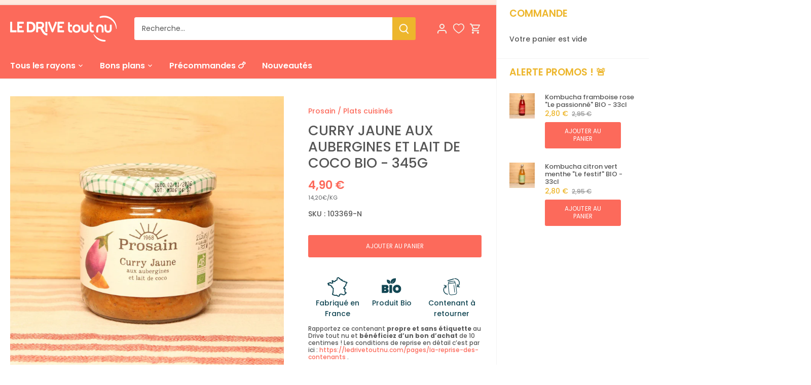

--- FILE ---
content_type: text/html; charset=utf-8
request_url: https://balma-gramont.ledrivetoutnu.com/products/curry-jaune-aux-aubergines-et-lait-de-coco-bio-650g-1
body_size: 47525
content:
<!doctype html>
<html class="no-js" lang="fr">
<head>
  <!-- Canopy 4.2.2 -->

  <link rel="preload" href="//balma-gramont.ledrivetoutnu.com/cdn/shop/t/42/assets/styles.css?v=44481505847692359851762156536" as="style">
  <meta charset="utf-8" />
<meta name="viewport" content="width=device-width,initial-scale=1.0" />
<meta http-equiv="X-UA-Compatible" content="IE=edge">

<link rel="preconnect" href="https://cdn.shopify.com" crossorigin>
<link rel="preconnect" href="https://fonts.shopify.com" crossorigin>
<link rel="preconnect" href="https://monorail-edge.shopifysvc.com"><link rel="preload" as="font" href="//balma-gramont.ledrivetoutnu.com/cdn/fonts/poppins/poppins_n5.ad5b4b72b59a00358afc706450c864c3c8323842.woff2" type="font/woff2" crossorigin><link rel="preload" as="font" href="//balma-gramont.ledrivetoutnu.com/cdn/fonts/poppins/poppins_n7.56758dcf284489feb014a026f3727f2f20a54626.woff2" type="font/woff2" crossorigin><link rel="preload" as="font" href="//balma-gramont.ledrivetoutnu.com/cdn/fonts/poppins/poppins_i5.6acfce842c096080e34792078ef3cb7c3aad24d4.woff2" type="font/woff2" crossorigin><link rel="preload" as="font" href="//balma-gramont.ledrivetoutnu.com/cdn/fonts/poppins/poppins_i7.42fd71da11e9d101e1e6c7932199f925f9eea42d.woff2" type="font/woff2" crossorigin><link rel="preload" as="font" href="//balma-gramont.ledrivetoutnu.com/cdn/fonts/poppins/poppins_n6.aa29d4918bc243723d56b59572e18228ed0786f6.woff2" type="font/woff2" crossorigin><link rel="preload" as="font" href="//balma-gramont.ledrivetoutnu.com/cdn/fonts/poppins/poppins_n6.aa29d4918bc243723d56b59572e18228ed0786f6.woff2" type="font/woff2" crossorigin><link rel="preload" as="font" href="//balma-gramont.ledrivetoutnu.com/cdn/fonts/poppins/poppins_n7.56758dcf284489feb014a026f3727f2f20a54626.woff2" type="font/woff2" crossorigin><link rel="preload" href="//balma-gramont.ledrivetoutnu.com/cdn/shop/t/42/assets/vendor.min.js?v=137803223016851922661681725854" as="script">
<link rel="preload" href="//balma-gramont.ledrivetoutnu.com/cdn/shop/t/42/assets/theme.js?v=66096911085495275391693995171" as="script"><link rel="canonical" href="https://balma-gramont.ledrivetoutnu.com/products/curry-jaune-aux-aubergines-et-lait-de-coco-bio-650g-1" /><link rel="shortcut icon" href="//balma-gramont.ledrivetoutnu.com/cdn/shop/files/image_favicon-site.png?v=1740394621" type="image/png" /><meta name="description" content="Avis aux amateurs de cuisine du monde ! Notre Curry Jaune bio aux aubergines et au lait de coco est aussi coloré que riche en saveurs. Grand classique de la cuisine indienne traditionnelle, cette recette mêle le fondant des aubergines à l’onctuosité du lait de coco, le tout agrémenté d’épices douces comme le cumin, le ">

  <meta name="theme-color" content="#fc6a5b">

  <title>
    Curry jaune aux aubergines et lait de coco BIO - 345g &ndash; Le Drive tout nu - Toulouse Balma
  </title>

  <meta property="og:site_name" content="Le Drive tout nu - Toulouse Balma">
<meta property="og:url" content="https://balma-gramont.ledrivetoutnu.com/products/curry-jaune-aux-aubergines-et-lait-de-coco-bio-650g-1">
<meta property="og:title" content="Curry jaune aux aubergines et lait de coco BIO - 345g">
<meta property="og:type" content="product">
<meta property="og:description" content="Avis aux amateurs de cuisine du monde ! Notre Curry Jaune bio aux aubergines et au lait de coco est aussi coloré que riche en saveurs. Grand classique de la cuisine indienne traditionnelle, cette recette mêle le fondant des aubergines à l’onctuosité du lait de coco, le tout agrémenté d’épices douces comme le cumin, le "><meta property="og:image" content="http://balma-gramont.ledrivetoutnu.com/cdn/shop/files/curry-jaune-aux-aubergines-et-lait-de-coco-bio-345g-prosain-vrac-zero-dechet-ecolo-balma-gramont-57186158510424_1200x1200.jpg?v=1726239324">
  <meta property="og:image:secure_url" content="https://balma-gramont.ledrivetoutnu.com/cdn/shop/files/curry-jaune-aux-aubergines-et-lait-de-coco-bio-345g-prosain-vrac-zero-dechet-ecolo-balma-gramont-57186158510424_1200x1200.jpg?v=1726239324">
  <meta property="og:image:width" content="1920">
  <meta property="og:image:height" content="1920"><meta property="og:price:amount" content="4,90">
  <meta property="og:price:currency" content="EUR"><meta name="twitter:card" content="summary_large_image">
<meta name="twitter:title" content="Curry jaune aux aubergines et lait de coco BIO - 345g">
<meta name="twitter:description" content="Avis aux amateurs de cuisine du monde ! Notre Curry Jaune bio aux aubergines et au lait de coco est aussi coloré que riche en saveurs. Grand classique de la cuisine indienne traditionnelle, cette recette mêle le fondant des aubergines à l’onctuosité du lait de coco, le tout agrémenté d’épices douces comme le cumin, le ">


  <link href="//balma-gramont.ledrivetoutnu.com/cdn/shop/t/42/assets/styles.css?v=44481505847692359851762156536" rel="stylesheet" type="text/css" media="all" />
  <link href="//balma-gramont.ledrivetoutnu.com/cdn/shop/t/42/assets/ldtn_styles.css?v=36043167203612207931752152179" rel="stylesheet" type="text/css" media="all" /> 

  



<script>
    function ldtnGtmEvent(name) {
        window.dataLayer = window.dataLayer || [];
        dataLayer.push({'event': name });
    }
</script>
  


  

    <!-- Hotjar Tracking Code -->
    <script>
      function ldtnLoadHotjar(){
        (function(h,o,t,j,a,r){
            h.hj=h.hj||function(){(h.hj.q=h.hj.q||[]).push(arguments)};
            h._hjSettings={hjid:2530469,hjsv:6};
            a=o.getElementsByTagName('head')[0];
            r=o.createElement('script');r.async=1;
            r.src=t+h._hjSettings.hjid+j+h._hjSettings.hjsv;
            a.appendChild(r);
        })(window,document,'https://static.hotjar.com/c/hotjar-','.js?sv=');
      }
    </script>


  






  <script>
    document.documentElement.className = document.documentElement.className.replace('no-js', 'js');
    window.theme = window.theme || {};
    
    theme.money_format_with_code_preference = "{{amount_with_comma_separator}} €";
    
    theme.money_format = "{{amount_with_comma_separator}} €";
    theme.customerIsLoggedIn = false;

    
      theme.shippingCalcMoneyFormat = "{{amount_with_comma_separator}} €";
    

    theme.strings = {
      previous: "Précédente",
      next: "Suivante",
      close: "Fermer",
      addressError: "Vous ne trouvez pas cette adresse ?",
      addressNoResults: "Aucun résultat pour cette adresse",
      addressQueryLimit: "Vous avez dépassé la limite de Google utilisation de l'API. Envisager la mise à niveau à un \u003ca href=\"https:\/\/developers.google.com\/maps\/premium\/usage-limits\"\u003erégime spécial\u003c\/a\u003e.",
      authError: "Il y avait un problème authentifier votre compte Google Maps.",
      shippingCalcSubmitButton: "Calculer Frais de port",
      shippingCalcSubmitButtonDisabled: "Calculateur...",
      infiniteScrollCollectionLoading: "Chargement...",
      infiniteScrollCollectionFinishedMsg : "Fin",
      infiniteScrollBlogLoading: "Chargement...",
      infiniteScrollBlogFinishedMsg : "Aucun résultat n\u0026#39;a été trouvé",
      blogsShowTags: "Mots clés",
      priceNonExistent: "Bientôt disponible",
      buttonDefault: "Ajouter au panier",
      buttonNoStock: "Épuisé",
      buttonNoVariant: "Bientôt disponible",
      unitPriceSeparator: " \/ ",
      onlyXLeft: "[[ quantity ]] en stock",
      productAddingToCart: "Ajouter",
      productAddedToCart: "Ajouté",
      quickbuyAdded: "Ajouté",
      cartSummary: "Ouvrir le panier",
      cartContinue: "Poursuivre vos achats",
      colorBoxPrevious: "Précédent",
      colorBoxNext: "Suivant",
      colorBoxClose: "Fermer",
      imageSlider: "Des photos",
      confirmEmptyCart: "Êtes-vous sûr de vouloir vider votre panier ?",
      inYourCart: "dans votre panier",
      removeFromCart: "Retirer du panier",
      clearAll: "Tout effacer",
      layout_live_search_see_all: "Plus de produits",
      general_quick_search_pages: "Pages",
      general_quick_search_no_results: "Désolé, nous n\u0026#39;avons trouvé aucun résultat",
      products_labels_sold_out: "Épuisé",
      products_labels_sale: "Offre",
      maximumQuantity: "Vous ne pouvez en avoir que [quantity] dans votre panier",
      fullDetails: "Afficher plus",
      cartConfirmRemove: "Voulez-vous vraiment supprimer cet élément ?"
    };

    theme.routes = {
      root_url: '/',
      account_url: '/account',
      account_login_url: 'https://shopify.com/50100076702/account?locale=fr&region_country=FR',
      account_logout_url: '/account/logout',
      account_recover_url: '/account/recover',
      account_register_url: 'https://shopify.com/50100076702/account?locale=fr',
      account_addresses_url: '/account/addresses',
      collections_url: '/collections',
      all_products_collection_url: '/collections/all',
      search_url: '/search',
      cart_url: '/cart',
      cart_add_url: '/cart/add',
      cart_change_url: '/cart/change',
      cart_clear_url: '/cart/clear'
    };

    theme.scripts = {
      masonry: "\/\/balma-gramont.ledrivetoutnu.com\/cdn\/shop\/t\/42\/assets\/masonry.v3.2.2.min.js?v=70136629540791627221681725854",
      jqueryInfiniteScroll: "\/\/balma-gramont.ledrivetoutnu.com\/cdn\/shop\/t\/42\/assets\/jquery.infinitescroll.2.1.0.min.js?v=162864979201917639991688568832",
      underscore: "\/\/cdnjs.cloudflare.com\/ajax\/libs\/underscore.js\/1.6.0\/underscore-min.js",
      shopifyCommon: "\/\/balma-gramont.ledrivetoutnu.com\/cdn\/shopifycloud\/storefront\/assets\/themes_support\/shopify_common-5f594365.js",
      jqueryCart: "\/\/balma-gramont.ledrivetoutnu.com\/cdn\/shop\/t\/42\/assets\/shipping-calculator.v1.0.min.js?v=20682063813605048711681725856"
    };

    theme.settings = {
      cartType: "drawer-always",
      openCartDrawerOnMob: false,
      quickBuyType: "in-page",
      superscriptDecimals: false,
      currencyCodeEnabled: true
    }

    const ldtn_shop_url = "https://balma-gramont.ledrivetoutnu.com";
    let __kla_id = false;
  </script><script>window.performance && window.performance.mark && window.performance.mark('shopify.content_for_header.start');</script><meta id="shopify-digital-wallet" name="shopify-digital-wallet" content="/50100076702/digital_wallets/dialog">
<link rel="alternate" type="application/json+oembed" href="https://balma-gramont.ledrivetoutnu.com/products/curry-jaune-aux-aubergines-et-lait-de-coco-bio-650g-1.oembed">
<script async="async" src="/checkouts/internal/preloads.js?locale=fr-FR"></script>
<script id="shopify-features" type="application/json">{"accessToken":"16110ed060d29ab9bca737b930258618","betas":["rich-media-storefront-analytics"],"domain":"balma-gramont.ledrivetoutnu.com","predictiveSearch":true,"shopId":50100076702,"locale":"fr"}</script>
<script>var Shopify = Shopify || {};
Shopify.shop = "ldtn-balma.myshopify.com";
Shopify.locale = "fr";
Shopify.currency = {"active":"EUR","rate":"1.0"};
Shopify.country = "FR";
Shopify.theme = {"name":"shopify-themes\/ldtn-balma","id":147360285016,"schema_name":"LDTN Shopify Theme","schema_version":"4.2.2","theme_store_id":null,"role":"main"};
Shopify.theme.handle = "null";
Shopify.theme.style = {"id":null,"handle":null};
Shopify.cdnHost = "balma-gramont.ledrivetoutnu.com/cdn";
Shopify.routes = Shopify.routes || {};
Shopify.routes.root = "/";</script>
<script type="module">!function(o){(o.Shopify=o.Shopify||{}).modules=!0}(window);</script>
<script>!function(o){function n(){var o=[];function n(){o.push(Array.prototype.slice.apply(arguments))}return n.q=o,n}var t=o.Shopify=o.Shopify||{};t.loadFeatures=n(),t.autoloadFeatures=n()}(window);</script>
<script id="shop-js-analytics" type="application/json">{"pageType":"product"}</script>
<script defer="defer" async type="module" src="//balma-gramont.ledrivetoutnu.com/cdn/shopifycloud/shop-js/modules/v2/client.init-shop-cart-sync_Lpn8ZOi5.fr.esm.js"></script>
<script defer="defer" async type="module" src="//balma-gramont.ledrivetoutnu.com/cdn/shopifycloud/shop-js/modules/v2/chunk.common_X4Hu3kma.esm.js"></script>
<script defer="defer" async type="module" src="//balma-gramont.ledrivetoutnu.com/cdn/shopifycloud/shop-js/modules/v2/chunk.modal_BV0V5IrV.esm.js"></script>
<script type="module">
  await import("//balma-gramont.ledrivetoutnu.com/cdn/shopifycloud/shop-js/modules/v2/client.init-shop-cart-sync_Lpn8ZOi5.fr.esm.js");
await import("//balma-gramont.ledrivetoutnu.com/cdn/shopifycloud/shop-js/modules/v2/chunk.common_X4Hu3kma.esm.js");
await import("//balma-gramont.ledrivetoutnu.com/cdn/shopifycloud/shop-js/modules/v2/chunk.modal_BV0V5IrV.esm.js");

  window.Shopify.SignInWithShop?.initShopCartSync?.({"fedCMEnabled":true,"windoidEnabled":true});

</script>
<script>(function() {
  var isLoaded = false;
  function asyncLoad() {
    if (isLoaded) return;
    isLoaded = true;
    var urls = ["https:\/\/static.klaviyo.com\/onsite\/js\/klaviyo.js?company_id=RVEGHr\u0026shop=ldtn-balma.myshopify.com","https:\/\/shy.elfsight.com\/p\/platform.js?shop=ldtn-balma.myshopify.com","https:\/\/customer-first-focus.b-cdn.net\/cffOrderifyLoader_min.js?shop=ldtn-balma.myshopify.com"];
    for (var i = 0; i < urls.length; i++) {
      var s = document.createElement('script');
      s.type = 'text/javascript';
      s.async = true;
      s.src = urls[i];
      var x = document.getElementsByTagName('script')[0];
      x.parentNode.insertBefore(s, x);
    }
  };
  if(window.attachEvent) {
    window.attachEvent('onload', asyncLoad);
  } else {
    window.addEventListener('load', asyncLoad, false);
  }
})();</script>
<script id="__st">var __st={"a":50100076702,"offset":3600,"reqid":"6e563ade-7d68-4c4f-a838-e1bd88d7bdea-1769901874","pageurl":"balma-gramont.ledrivetoutnu.com\/products\/curry-jaune-aux-aubergines-et-lait-de-coco-bio-650g-1","u":"0fd0d45821eb","p":"product","rtyp":"product","rid":7141745852574};</script>
<script>window.ShopifyPaypalV4VisibilityTracking = true;</script>
<script id="form-persister">!function(){'use strict';const t='contact',e='new_comment',n=[[t,t],['blogs',e],['comments',e],[t,'customer']],o='password',r='form_key',c=['recaptcha-v3-token','g-recaptcha-response','h-captcha-response',o],s=()=>{try{return window.sessionStorage}catch{return}},i='__shopify_v',u=t=>t.elements[r],a=function(){const t=[...n].map((([t,e])=>`form[action*='/${t}']:not([data-nocaptcha='true']) input[name='form_type'][value='${e}']`)).join(',');var e;return e=t,()=>e?[...document.querySelectorAll(e)].map((t=>t.form)):[]}();function m(t){const e=u(t);a().includes(t)&&(!e||!e.value)&&function(t){try{if(!s())return;!function(t){const e=s();if(!e)return;const n=u(t);if(!n)return;const o=n.value;o&&e.removeItem(o)}(t);const e=Array.from(Array(32),(()=>Math.random().toString(36)[2])).join('');!function(t,e){u(t)||t.append(Object.assign(document.createElement('input'),{type:'hidden',name:r})),t.elements[r].value=e}(t,e),function(t,e){const n=s();if(!n)return;const r=[...t.querySelectorAll(`input[type='${o}']`)].map((({name:t})=>t)),u=[...c,...r],a={};for(const[o,c]of new FormData(t).entries())u.includes(o)||(a[o]=c);n.setItem(e,JSON.stringify({[i]:1,action:t.action,data:a}))}(t,e)}catch(e){console.error('failed to persist form',e)}}(t)}const f=t=>{if('true'===t.dataset.persistBound)return;const e=function(t,e){const n=function(t){return'function'==typeof t.submit?t.submit:HTMLFormElement.prototype.submit}(t).bind(t);return function(){let t;return()=>{t||(t=!0,(()=>{try{e(),n()}catch(t){(t=>{console.error('form submit failed',t)})(t)}})(),setTimeout((()=>t=!1),250))}}()}(t,(()=>{m(t)}));!function(t,e){if('function'==typeof t.submit&&'function'==typeof e)try{t.submit=e}catch{}}(t,e),t.addEventListener('submit',(t=>{t.preventDefault(),e()})),t.dataset.persistBound='true'};!function(){function t(t){const e=(t=>{const e=t.target;return e instanceof HTMLFormElement?e:e&&e.form})(t);e&&m(e)}document.addEventListener('submit',t),document.addEventListener('DOMContentLoaded',(()=>{const e=a();for(const t of e)f(t);var n;n=document.body,new window.MutationObserver((t=>{for(const e of t)if('childList'===e.type&&e.addedNodes.length)for(const t of e.addedNodes)1===t.nodeType&&'FORM'===t.tagName&&a().includes(t)&&f(t)})).observe(n,{childList:!0,subtree:!0,attributes:!1}),document.removeEventListener('submit',t)}))}()}();</script>
<script integrity="sha256-4kQ18oKyAcykRKYeNunJcIwy7WH5gtpwJnB7kiuLZ1E=" data-source-attribution="shopify.loadfeatures" defer="defer" src="//balma-gramont.ledrivetoutnu.com/cdn/shopifycloud/storefront/assets/storefront/load_feature-a0a9edcb.js" crossorigin="anonymous"></script>
<script data-source-attribution="shopify.dynamic_checkout.dynamic.init">var Shopify=Shopify||{};Shopify.PaymentButton=Shopify.PaymentButton||{isStorefrontPortableWallets:!0,init:function(){window.Shopify.PaymentButton.init=function(){};var t=document.createElement("script");t.src="https://balma-gramont.ledrivetoutnu.com/cdn/shopifycloud/portable-wallets/latest/portable-wallets.fr.js",t.type="module",document.head.appendChild(t)}};
</script>
<script data-source-attribution="shopify.dynamic_checkout.buyer_consent">
  function portableWalletsHideBuyerConsent(e){var t=document.getElementById("shopify-buyer-consent"),n=document.getElementById("shopify-subscription-policy-button");t&&n&&(t.classList.add("hidden"),t.setAttribute("aria-hidden","true"),n.removeEventListener("click",e))}function portableWalletsShowBuyerConsent(e){var t=document.getElementById("shopify-buyer-consent"),n=document.getElementById("shopify-subscription-policy-button");t&&n&&(t.classList.remove("hidden"),t.removeAttribute("aria-hidden"),n.addEventListener("click",e))}window.Shopify?.PaymentButton&&(window.Shopify.PaymentButton.hideBuyerConsent=portableWalletsHideBuyerConsent,window.Shopify.PaymentButton.showBuyerConsent=portableWalletsShowBuyerConsent);
</script>
<script data-source-attribution="shopify.dynamic_checkout.cart.bootstrap">document.addEventListener("DOMContentLoaded",(function(){function t(){return document.querySelector("shopify-accelerated-checkout-cart, shopify-accelerated-checkout")}if(t())Shopify.PaymentButton.init();else{new MutationObserver((function(e,n){t()&&(Shopify.PaymentButton.init(),n.disconnect())})).observe(document.body,{childList:!0,subtree:!0})}}));
</script>

<script>window.performance && window.performance.mark && window.performance.mark('shopify.content_for_header.end');</script>

  
  

  
<!-- BEGIN app block: shopify://apps/addingwell/blocks/aw-gtm/c8ed21e7-0ac8-4249-8c91-cbdde850b5b8 --><script
  type="module"
>
  setTimeout(async function () {
    const keySessionStorage = 'aw_settings';
    let __AW__settings = JSON.parse(sessionStorage.getItem(keySessionStorage));
    if(!__AW__settings) {
      const awSettings = await fetch(
              "/apps/addingwell-proxy",
              {
                method: "GET",
                redirect: "follow",
                headers: {'Content-Type': 'application/json', 'Access-Control-Allow-Origin': '*'}
              }
      );
      if (awSettings.ok) {
        __AW__settings = await awSettings.json();
        sessionStorage.setItem(keySessionStorage, JSON.stringify(__AW__settings));
      } else {
        console.error('Addingwell - Loading proxy error', awSettings.status);
        return;
      }
    }

    if(__AW__settings.insertGtmTag && __AW__settings.gtmId) {
      let __AW__gtmUrl = 'https://www.googletagmanager.com/gtm.js';
      let __AW__isAddingwellCdn = false;
      if(__AW__settings.insertGtmUrl && __AW__settings.gtmUrl) {
        __AW__gtmUrl = __AW__settings.gtmUrl;
        __AW__isAddingwellCdn = __AW__settings.isAddingwellCdn;
      }

      (function(w,d,s,l,i){
        w[l]=w[l]||[];w[l].push({'gtm.start':new Date().getTime(),event:'gtm.js'});
        var f=d.getElementsByTagName(s)[0],j=d.createElement(s),dl=l!='dataLayer'?'&l='+l:'';
        j.async=true;
        j.src=`${__AW__gtmUrl}?${__AW__isAddingwellCdn ? 'awl' : 'id'}=`+(__AW__isAddingwellCdn ? i.replace(/^GTM-/, '') : i)+dl;f.parentNode.insertBefore(j,f);
      })(window,document,'script',`${__AW__settings.dataLayerVariableName}`,`${__AW__settings.gtmId}`);
    }

    const __AW__getEventNameWithSuffix = (eventName) => {
      return eventName + (__AW__settings.dataLayerEventSuffix ? "_" + __AW__settings.dataLayerEventSuffix : "");
    }

    if(__AW__settings.enableDataLayer) {
      const MAX_ITEMS_BATCH = 10;
      const sendBatchEvents = (items, eventName, eventObject) => {
        let batch = [];
        for(let i  = 0; i < items.length; i++) {
          batch.push(items[i]);
          if(batch.length === MAX_ITEMS_BATCH || i === items.length - 1) {
            const eventClone = {
              ...eventObject,
              ecommerce: {
                ...eventObject.ecommerce,
                items: [...batch]
              }
            };
            window[__AW__settings.dataLayerVariableName].push({ ecommerce: null });
            window[__AW__settings.dataLayerVariableName].push({
              ...{'event': __AW__getEventNameWithSuffix(eventName)},
              ...eventClone
            });

            batch = [];
          }
        }
      }

      function __AW__filterNullOrEmpty(obj) {
        let filteredObj = {};

        for (let key in obj) {
          if (obj.hasOwnProperty(key)) {
            let value = obj[key];

            // If value is an object (and not null), recursively filter sub-elements
            if (typeof value === "object" && value !== null && value !== undefined) {
              let filteredSubObject = __AW__filterNullOrEmpty(value);

              // Add the filtered sub-object only if it's not empty
              if (Object.keys(filteredSubObject).length > 0) {
                filteredObj[key] = filteredSubObject;
              }
            } else {
              // Add the value only if it's neither null nor an empty string
              if (value !== null && value !== "" && value !== undefined) {
                filteredObj[key] = value;
              }
            }
          }
        }
        return filteredObj;
      }

      function getPageType(value) {
        const pageTypeMapping = {
          404: '404',
          article: 'article',
          blog: 'blog',
          cart: 'cart',
          collection: 'collection',
          gift_card: 'gift_card',
          index: 'homepage',
          product: 'product',
          search: 'searchresults',
          'customers/login': 'login',
          'customers/register': 'sign_up'
        };
        return pageTypeMapping[value] || 'other';
      }

      function pushDataLayerEvents() {
        window[__AW__settings.dataLayerVariableName] = window[__AW__settings.dataLayerVariableName] || [];  // init data layer if doesn't already exist
        const templateName = "product";
        const moneyFormat = "{{amount_with_comma_separator}} €";

        const getFormattedPrice = (price) => {
          let formattedPrice = price;
          if(moneyFormat.indexOf("amount_with_period_and_space_separator") > -1) {
            formattedPrice = price.replace(' ', '');
          } else if(moneyFormat.indexOf("amount_with_space_separator") > -1) {
            formattedPrice = price.replace(' ', '').replace(',', '.');
          } else if(moneyFormat.indexOf("amount_no_decimals_with_space_separator") > -1) {
            formattedPrice = price.replace(' ', '');
          } else if(moneyFormat.indexOf("amount_with_apostrophe_separator") > -1) {
            formattedPrice = price.replace('\'', '');
          } else if(moneyFormat.indexOf("amount_no_decimals_with_comma_separator") > -1) {
            formattedPrice = price.replace('.', '');
          } else if(moneyFormat.indexOf("amount_with_comma_separator") > -1) {
            formattedPrice = price.replace('.', '').replace(',', '.');
          } else if(moneyFormat.indexOf("amount_no_decimals") > -1) {
            formattedPrice = price.replace(',', '');
          } else if(moneyFormat.indexOf("amount") > -1) {
            formattedPrice = price.replace(',', '');
          } else {
            formattedPrice = price.replace('.', '').replace(",", ".");
          }
          return parseFloat(formattedPrice);
        };
        /**********************
         * DATALAYER SECTIONS
         ***********************/
        /**
         * DATALAYER: User Data
         * Build user_data properties.
         */
        let newCustomer = true;
        window.__AW__UserData = {
          user_data: {
            new_customer: newCustomer,
          }
        };

        

        window.__AW__UserData = __AW__filterNullOrEmpty(window.__AW__UserData);
        
        // Ajout du hash SHA256 des champs sensibles de user_data (version robuste)
        async function sha256(str) {
          if (!str) return undefined;
          if (!(window.crypto && window.crypto.subtle)) {
            console.error('Crypto.subtle non supporté, hash impossible pour :', str);
            return undefined;
          }
          try {
            const buf = await window.crypto.subtle.digest('SHA-256', new TextEncoder().encode(str));
            return Array.from(new Uint8Array(buf)).map(x => x.toString(16).padStart(2, '0')).join('');
          } catch (e) {
            console.error('Erreur lors du hash SHA256 pour', str, e);
            return undefined;
          }
        }
        async function getUserDataHash(user_data) {
          const hashObj = {};
          if (!user_data) return hashObj;
          try {
            if (user_data.email_address) hashObj.email_address = await sha256(user_data.email_address);
            if (user_data.phone_number) hashObj.phone_number = await sha256(user_data.phone_number);
            if (user_data.address && typeof user_data.address === 'object') {
              hashObj.address = {};
              if (user_data.address.first_name) hashObj.address.first_name = await sha256(user_data.address.first_name);
              if (user_data.address.last_name) hashObj.address.last_name = await sha256(user_data.address.last_name);
              if (user_data.address.street) hashObj.address.street = await sha256(user_data.address.street);
              if (user_data.address.city) hashObj.address.city = await sha256(user_data.address.city);
              if (user_data.address.region) hashObj.address.region = await sha256(user_data.address.region);
              if (user_data.address.postal_code) hashObj.address.postal_code = await sha256(user_data.address.postal_code);
              if (user_data.address.country) hashObj.address.country = await sha256(user_data.address.country);
            }
          } catch (e) {
            console.error('Erreur lors du hash user_data_hashed', e);
          }
          return __AW__filterNullOrEmpty(hashObj);
        }
        (async function() {
          if (window.__AW__UserData && window.__AW__UserData.user_data) {
            window.__AW__UserData.user_data_hashed = await getUserDataHash(window.__AW__UserData.user_data);
          }
        })();
        
        window.__AW__UserData["page_type"] = getPageType(templateName);
        window[__AW__settings.dataLayerVariableName].push(window.__AW__UserData);

        window[__AW__settings.dataLayerVariableName].push({"event": __AW__getEventNameWithSuffix("page_view")});


        /**
         * DATALAYER: 404 Pages
         * Fire on 404 Pages */
        


        /**
         * DATALAYER: Blog Articles
         * Fire on Blog Article Pages */
        

        

        

        /** DATALAYER: Product List Page (Collections, Category)
         * Fire on all product listing pages. */

        const __AW__transformNumberToString = (value) => {
          if (value !== null && value !== undefined && typeof value === 'number') {
            return value.toString();
          }
          /** By Default return the current value */
          return value;
        };

        let discountPrice = 0.00;
        


        window.__AW__slaveShopifyCart = {"note":null,"attributes":{},"original_total_price":0,"total_price":0,"total_discount":0,"total_weight":0.0,"item_count":0,"items":[],"requires_shipping":false,"currency":"EUR","items_subtotal_price":0,"cart_level_discount_applications":[],"checkout_charge_amount":0};
        /** DATALAYER: Product Page
         * Fire on all Product View pages. */
        

        var dl_ecom_quantity = 1;
        var dl_ecom_price = getFormattedPrice("4,90");
        var dl_ecom_value = dl_ecom_quantity * dl_ecom_price;

        var __AW__itemVariant = {"id":41459638698142,"title":"Default Title","option1":"Default Title","option2":null,"option3":null,"sku":"103369-N","requires_shipping":true,"taxable":true,"featured_image":{"id":57186158510424,"product_id":7141745852574,"position":1,"created_at":"2024-08-12T16:10:37+02:00","updated_at":"2024-09-13T16:55:24+02:00","alt":"Curry jaune aux aubergines et lait de coco BIO - 345g Prosain vrac-zero-dechet-ecolo-balma-gramont","width":1920,"height":1920,"src":"\/\/balma-gramont.ledrivetoutnu.com\/cdn\/shop\/files\/curry-jaune-aux-aubergines-et-lait-de-coco-bio-345g-prosain-vrac-zero-dechet-ecolo-balma-gramont-57186158510424.jpg?v=1726239324","variant_ids":[41459638698142]},"available":true,"name":"Curry jaune aux aubergines et lait de coco BIO - 345g","public_title":null,"options":["Default Title"],"price":490,"weight":345,"compare_at_price":null,"inventory_management":"shopify","barcode":"3335880004792","featured_media":{"alt":"Curry jaune aux aubergines et lait de coco BIO - 345g Prosain vrac-zero-dechet-ecolo-balma-gramont","id":49571248210264,"position":1,"preview_image":{"aspect_ratio":1.0,"height":1920,"width":1920,"src":"\/\/balma-gramont.ledrivetoutnu.com\/cdn\/shop\/files\/curry-jaune-aux-aubergines-et-lait-de-coco-bio-345g-prosain-vrac-zero-dechet-ecolo-balma-gramont-57186158510424.jpg?v=1726239324"}},"requires_selling_plan":false,"selling_plan_allocations":[],"quantity_rule":{"min":1,"max":null,"increment":1}};
        var __AW__itemVariantQuantity = 8

        
        discountPrice = 0.00;
        

        
        
          
            
          
          
        
        

        const awEcommerceProduct = {
          ecommerce: {
            currency: "EUR",
            value:  dl_ecom_value,
            'items': [{
              'item_id'             : __AW__transformNumberToString(7141745852574),
              'item_variant'        : __AW__itemVariant?.title || null,
              'item_variant_title'  : __AW__itemVariant?.title || null,
              'item_variant_id'     : __AW__transformNumberToString(__AW__itemVariant?.id || null),
              'item_product_id'     : __AW__transformNumberToString(7141745852574),
              'item_product_title'  : "Curry jaune aux aubergines et lait de coco BIO - 345g",
              'item_name'           : "Curry jaune aux aubergines et lait de coco BIO - 345g",
              'sku'                 : __AW__transformNumberToString(__AW__itemVariant?.sku || null),
              'discount'            : discountPrice,
              'price'               : dl_ecom_price,
              'item_brand'          : "Prosain",
              'item_category'       : "Plats cuisinés",
              'item_list_id'        : null,
              'item_list_name'      : null,
              'quantity'            : dl_ecom_quantity,
              'inventory_quantity'  : __AW__itemVariantQuantity,
              'url'                 : "\/products\/curry-jaune-aux-aubergines-et-lait-de-coco-bio-650g-1"
            }]
          }
        };
        window[__AW__settings.dataLayerVariableName].push({ ecommerce: null });
        window[__AW__settings.dataLayerVariableName].push({
          ...{'event': __AW__getEventNameWithSuffix('view_item')},
          ...awEcommerceProduct
        });

        

        /** DATALAYER: Cart View
         * Fire anytime a user views their cart (non-dynamic) */
        

        let drawerCartAlreadyOpened = false;
        function observeCartDrawerOpen() {
          const cartDrawer = document.querySelector("cart-drawer");
          if (!cartDrawer) return;

          const observer = new MutationObserver(() => {
            const isOpen = cartDrawer.classList.contains("active") || cartDrawer.hasAttribute("open");
            if (isOpen && !drawerCartAlreadyOpened) {
              // Delayed view_cart to ensure to have cart update
              setTimeout(() => {
                drawerCartAlreadyOpened = true;
                const ecommerceDataLayer = {
                  ecommerce: {
                    currency: __AW__slaveShopifyCart.currency,
                    value: __AW__slaveShopifyCart.total_price / 100,
                    items: __AW__slaveShopifyCart.items.map(item => {
                      const price = (item.discounted_price ?? item.price) / 100;
                      const discount = (item.price - (item.discounted_price ?? 0)) / 100;
                      let coupon = "";
                      if (Array.isArray(item?.discounts)) {
                        coupon = item.discounts
                                .filter(discount => typeof discount?.title === 'string')
                                .map(discount => discount.title)
                                .join(', ');
                      }
                      return {
                        item_id: __AW__transformNumberToString(item.product_id),
                        item_variant: item.variant_title,
                        item_variant_title: item.variant_title,
                        item_variant_id: __AW__transformNumberToString(item.variant_id),
                        item_product_id: __AW__transformNumberToString(item.product_id),
                        item_product_title: item.product_title,
                        item_name: item.product_title,
                        price: price,
                        discount: discount,
                        item_brand: item.vendor,
                        item_category: item.product_type,
                        item_list_name: item.collection || '',
                        item_list_id: '',
                        quantity: item.quantity,
                        sku: __AW__transformNumberToString(item.sku),
                        coupon: coupon,
                        url: item.url
                      };
                    })
                  }
                };
                window[__AW__settings.dataLayerVariableName].push({ ecommerce: null });
                window[__AW__settings.dataLayerVariableName].push({
                  ...{'event': __AW__getEventNameWithSuffix('view_cart')},
                  ...ecommerceDataLayer
                });
              }, 1000)

            }

            if (!isOpen) {
              drawerCartAlreadyOpened = false;
            }
          });

          observer.observe(cartDrawer, {
            attributes: true,
            attributeFilter: ['class', 'open']
          });
        }

        observeCartDrawerOpen()


        /** DATALAYER: Search Results */
        var searchPage = new RegExp("search", "g");
        if(document.location.pathname.match(searchPage)){
          var __AW__items = [];
          

          const awEcommerceSearch = {
            search_term: null,
            results_count: null,
            ecommerce: {
              items : []
            }
          };
          sendBatchEvents(__AW__items, "search", awEcommerceSearch);
        }


        const cartRegex = /\/cart\/(add|change|update)(\.js|\.json)?(\?.*)?$/;
        const pendingCartEventName = "aw_pending_cart_event";

        if(sessionStorage.getItem(pendingCartEventName)) {
          scheduleCartSync();
        }

        if (!window.__AW__patchedFetch) {
          window.__AW__patchedFetch = true;
          patchFetch();
        }

        if (!window.__AW__patchedXHR) {
          window.__AW__patchedXHR = true ;
          patchXhr();
        }

        function patchXhr() {
          const Native = window.XMLHttpRequest;

          class WrappedXHR extends Native {
            send(body) {
              this.addEventListener('load', () => {
                try {
                  const abs = this.responseURL || '';
                  const u = new URL(abs, location.origin);
                  const mt = u.pathname + (u.search || '');
                  if (this.status === 200 && cartRegex.test(mt)) {
                    scheduleCartSync();
                  }
                } catch (e) {
                  console.error('[AW] XHR handler error', e);
                }
              });
              return super.send(body);
            }
          }

          Object.setPrototypeOf(WrappedXHR, Native);
          window.XMLHttpRequest = WrappedXHR;
        }

        function patchFetch() {
          const previousFetch = window.fetch;
          window.fetch = async function (...args) {
            const [resource] = args;
            try {
              if (typeof resource !== 'string') {
                console.error('Invalid resource type');
                return previousFetch.apply(this, args);
              }

              if (cartRegex.test(resource)) {
                const response = await previousFetch.apply(this, args);
                if (response.ok) {
                  scheduleCartSync();
                } else {
                  console.warn(`Fetch for ${resource} failed with status: ${response.status}`);
                }
                return response;
              }
            } catch (error) {
              console.error('[AW] Fetch Wrapper Error:', error);
            }

            return previousFetch.apply(this, args);
          };
        }

        let awCartRunning = false;

        function scheduleCartSync() {
          if (awCartRunning) return;
          awCartRunning = true;

          try {
            const snapshot = JSON.stringify(window.__AW__slaveShopifyCart ?? { items: [] });
            sessionStorage.setItem(pendingCartEventName, snapshot);
          } catch (e) {
            console.warn('[AW] snapshot error', e);
          }

          void runCartSyncOnce().finally(() => {
            sessionStorage.removeItem(pendingCartEventName);
            awCartRunning = false;
          });
        }

        async function runCartSyncOnce() {
          try {
            const response = await fetch(`${window.Shopify.routes.root || "/"}cart.js?adw=1`, {
              credentials: 'same-origin',
              headers: { 'Accept': 'application/json' }
            });
            if (!response.ok) throw new Error('HTTP ' + response.status);

            const newCart = await response.json();
            compareCartData(newCart);
          } catch (error) {
            console.error('[AW] Error fetching /cart.js (singleton):', error);
          }
        }

        function compareCartData(newCartData) {
          const oldCartData = sessionStorage.getItem(pendingCartEventName) ? JSON.parse(sessionStorage.getItem(pendingCartEventName)) : { items: [] };
          newCartData = newCartData || {items: []};
          const oldItems = new Map(oldCartData.items.map(item => [item.id, item]));
          const newItems = new Map(newCartData.items.map(item => [item.id, item]));

          newItems.forEach((newItem, key) => {
            const oldItem = oldItems.get(key);
            const eventName = "add_to_cart";
            if (!oldItem) {
              handleCartDataLayer(eventName, newItem.quantity, newItem);
            } else if (newItem.quantity > oldItem.quantity) {
              handleCartDataLayer(eventName, newItem.quantity - oldItem.quantity, newItem);
            }
          });

          oldItems.forEach((oldItem, key) => {
            const newItem = newItems.get(key);
            const eventName = "remove_from_cart";
            if (!newItem) {
              handleCartDataLayer(eventName, oldItem.quantity, oldItem);
            } else if (oldItem.quantity > newItem.quantity) {
              handleCartDataLayer(eventName, oldItem.quantity - newItem.quantity, newItem);
            }
          });
          sessionStorage.removeItem(pendingCartEventName);
          __AW__slaveShopifyCart = newCartData;
        }

        function handleCartDataLayer(eventName, quantity, item) {
          const price = (item.discounted_price ?? item.price) / 100;
          const discount = (item.price - (item.discounted_price ?? 0)) / 100;
          const totalValue = price * quantity;
          let coupon = "";
          if(Array.isArray(item?.discounts)) {
            coupon = item.discounts
                    .filter(discount => typeof discount?.title === 'string')
                    .map(discount => discount.title)
                    .join(', ');
          }

          const ecommerceCart = {
            ecommerce: {
              currency: "EUR",
              value: totalValue,
              items: [{
                item_id: __AW__transformNumberToString(item.product_id),
                item_variant: item.variant_title || "Default Variant",
                item_variant_id: __AW__transformNumberToString(item.variant_id),
                item_variant_title: item.variant_title || "Default Variant",
                item_name: item.product_title,
                item_product_id: __AW__transformNumberToString(item.product_id),
                item_product_title: item.product_title,
                sku: __AW__transformNumberToString(item.sku),
                discount: discount,
                price: price,
                item_brand: item.vendor,
                item_category: item.product_type,
                quantity: quantity,
                coupon: coupon,
                url: item?.url
              }]
            }
          };

          window[__AW__settings.dataLayerVariableName].push({ ecommerce: null });
          window[__AW__settings.dataLayerVariableName].push({
            ...{ 'event': __AW__getEventNameWithSuffix(eventName) },
            ...ecommerceCart
          });

        }
      }

      if (document.readyState === 'loading') {
        // document still loading...
        document.addEventListener('DOMContentLoaded', () => {
          pushDataLayerEvents();
        });
      } else {
        // already loaded, chocs away!
        pushDataLayerEvents();
      }
    }
  }, 0);
</script>


<!-- END app block --><!-- BEGIN app block: shopify://apps/se-wishlist-engine/blocks/app-embed/8f7c0857-8e71-463d-a168-8e133094753b --><link rel="preload" href="https://cdn.shopify.com/extensions/019c0d88-5302-78ce-b970-8cc2aac0c05c/wishlist-engine-227/assets/wishlist-engine.css" as="style" onload="this.onload=null;this.rel='stylesheet'">
<noscript><link rel="stylesheet" href="https://cdn.shopify.com/extensions/019c0d88-5302-78ce-b970-8cc2aac0c05c/wishlist-engine-227/assets/wishlist-engine.css"></noscript>

<meta name="wishlist_shop_current_currency" content="{{amount_with_comma_separator}} €" id="wishlist_shop_current_currency"/>
<script data-id="Ad05seVZTT0FSY1FTM__14198427981142892921" type="application/javascript">
  var  customHeartIcon='';
  var  customHeartFillIcon='';
</script>

 
<script src="https://cdn.shopify.com/extensions/019c0d88-5302-78ce-b970-8cc2aac0c05c/wishlist-engine-227/assets/wishlist-engine-app.js" defer></script>

<!-- END app block --><!-- BEGIN app block: shopify://apps/zapiet-pickup-delivery/blocks/app-embed/5599aff0-8af1-473a-a372-ecd72a32b4d5 -->









    <style>#storePickupApp {
}</style>




<script type="text/javascript">
    var zapietTranslations = {};

    window.ZapietMethods = {"pickup":{"active":true,"enabled":true,"name":"Pickup","sort":0,"status":{"condition":"price","operator":"morethan","value":0,"enabled":true,"product_conditions":{"enabled":false,"value":"Delivery Only,Shipping Only","enable":false,"property":"tags","hide_button":false}},"button":{"type":"default","default":null,"hover":"","active":null}},"delivery":{"active":false,"enabled":true,"name":"Delivery","sort":1,"status":{"condition":"price","operator":"morethan","value":4000,"enabled":true,"product_conditions":{"enabled":true,"value":"no-delivery","enable":false,"property":"tags","hide_button":false}},"button":{"type":"default","default":null,"hover":"","active":null}},"shipping":{"active":false,"enabled":false,"name":"Shipping","sort":1,"status":{"condition":"price","operator":"morethan","value":0,"enabled":true,"product_conditions":{"enabled":false,"value":"Delivery Only,Pickup Only","enable":false,"property":"tags","hide_button":false}},"button":{"type":"default","default":null,"hover":"","active":null}}}
    window.ZapietEvent = {
        listen: function(eventKey, callback) {
            if (!this.listeners) {
                this.listeners = [];
            }
            this.listeners.push({
                eventKey: eventKey,
                callback: callback
            });
        },
    };

    

    
        
        var language_settings = {"enable_app":true,"enable_geo_search_for_pickups":false,"pickup_region_filter_enabled":false,"pickup_region_filter_field":null,"currency":"EUR","weight_format":"kg","pickup.enable_map":false,"delivery_validation_method":"exact_postcode_matching","base_country_name":"France","base_country_code":"FR","method_display_style":"default","default_method_display_style":"classic","date_format":"l, F j, Y","time_format":"HH:i","week_day_start":"Sun","pickup_address_format":"<span><strong>{{company_name}} {{custom_attribute_1}}</strong></span><span>{{address_line_1}}<br />{{city}}</span><span>{{distance}}</span>{{more_information}}","rates_enabled":true,"payment_customization_enabled":false,"distance_format":"km","enable_delivery_address_autocompletion":false,"enable_delivery_current_location":false,"enable_pickup_address_autocompletion":false,"pickup_date_picker_enabled":true,"pickup_time_picker_enabled":true,"delivery_note_enabled":false,"delivery_note_required":false,"delivery_date_picker_enabled":true,"delivery_time_picker_enabled":true,"shipping.date_picker_enabled":false,"delivery_validate_cart":false,"pickup_validate_cart":false,"gmak":"","enable_checkout_locale":true,"enable_checkout_url":false,"disable_widget_for_digital_items":false,"disable_widget_for_product_handles":"gift-card","colors":{"widget_active_background_color":null,"widget_active_border_color":null,"widget_active_icon_color":null,"widget_active_text_color":null,"widget_inactive_background_color":null,"widget_inactive_border_color":null,"widget_inactive_icon_color":null,"widget_inactive_text_color":null},"delivery_validator":{"enabled":false,"show_on_page_load":true,"sticky":true},"checkout":{"delivery":{"discount_code":null,"prepopulate_shipping_address":true,"preselect_first_available_time":true},"pickup":{"discount_code":null,"prepopulate_shipping_address":false,"customer_phone_required":false,"preselect_first_location":false,"preselect_first_available_time":true},"shipping":{"discount_code":""}},"day_name_attribute_enabled":false,"methods":{"pickup":{"active":true,"enabled":true,"name":"Pickup","sort":0,"status":{"condition":"price","operator":"morethan","value":0,"enabled":true,"product_conditions":{"enabled":false,"value":"Delivery Only,Shipping Only","enable":false,"property":"tags","hide_button":false}},"button":{"type":"default","default":null,"hover":"","active":null}},"delivery":{"active":false,"enabled":true,"name":"Delivery","sort":1,"status":{"condition":"price","operator":"morethan","value":4000,"enabled":true,"product_conditions":{"enabled":true,"value":"no-delivery","enable":false,"property":"tags","hide_button":false}},"button":{"type":"default","default":null,"hover":"","active":null}},"shipping":{"active":false,"enabled":false,"name":"Shipping","sort":1,"status":{"condition":"price","operator":"morethan","value":0,"enabled":true,"product_conditions":{"enabled":false,"value":"Delivery Only,Pickup Only","enable":false,"property":"tags","hide_button":false}},"button":{"type":"default","default":null,"hover":"","active":null}}},"translations":{"methods":{"shipping":"Expédition","pickup":"Ramassage","delivery":"Livraison"},"calendar":{"january":"Janvier","february":"Février","march":"Mars","april":"Avril","may":"Mai","june":"Juin","july":"Juillet","august":"Août","september":"Septembre","october":"Octobre","november":"Novembre","december":"Décembre","sunday":"Dim","monday":"Lun","tuesday":"Mar","wednesday":"Mer","thursday":"Jeu","friday":"Ven","saturday":"Sam","today":"","close":"","labelMonthNext":"Le mois prochain","labelMonthPrev":"Le mois précédent","labelMonthSelect":"Sélectionnez un mois","labelYearSelect":"Sélectionnez une année","and":"et","between":"entre"},"pickup":{"checkout_button":"Paiement","location_label":"Choisissez un lieu de retrait","could_not_find_location":"Désolés, nous n'avons pas pu vous localiser","datepicker_label":"Choisissez la date et l'heure","datepicker_placeholder":"Choisissez la date et l'heure","date_time_output":"{{DATE}} à {{TIME}}","location_placeholder":"Tapez votre code postal pour trouver le Drive le plus proche","filter_by_region_placeholder":"Filtrer par région","heading":"Drive ou Point Relais","note":"","max_order_total":"La valeur maximale de la commande pour l'enlèvement est €0,00","max_order_weight":"Le poids maximum de la commande pour le retrait en magasin est {{ weight }}","min_order_total":"La valeur minimale de commande pour l'enlèvement est €0,00","min_order_weight":"Le poids minimum de commande pour le retrait en magasin est {{ weight }}","more_information":"Plus d'informations","no_date_time_selected":"Veuillez choisir la date et l'heure.","no_locations_found":"Désolés, nous n'avons pas trouvé de point de retrait","no_locations_region":"Sorry, pickup is not available in your region.","cart_eligibility_error":"Désolé, un ou plusieurs articles dans votre panier n'est pas disponible au retrait.","opening_hours":"Heures d'ouverture","method_not_available":"Pas disponible","locations_found":"","preselect_first_available_time":"Sélectionnez une heure","dates_not_available":"Désolé, un ou plusieurs articles dans votre panier n'est pas disponible au retrait.","location_error":"Please select a pickup location.","checkout_error":"Veuillez choisir la date et l'heure"},"delivery":{"checkout_button":"Paiement","could_not_find_location":"Désolés, nous n'avons pas pu vous géolocaliser","datepicker_label":"Choisissez la date et l'heure","datepicker_placeholder":"Choisissez la date et l'heure","date_time_output":"{{DATE}} entre {{SLOT_START_TIME}} et {{SLOT_END_TIME}}","delivery_note_label":"Please enter delivery instructions (optional)","delivery_validator_button_label":"Recherche","delivery_validator_eligible_button_label":"Continuer vos achats","delivery_validator_eligible_button_link":"#","delivery_validator_eligible_content":"Pour commencer à faire vos achats, cliquez simplement sur le bouton ci-dessous","delivery_validator_eligible_heading":"Génial, nous livrons dans votre région !","delivery_validator_error_button_label":"Continuer vos achats","delivery_validator_error_button_link":"#","delivery_validator_error_content":"Désolé, il semble que nous ayons rencontré une erreur inattendue. Veuillez réessayer.","delivery_validator_error_heading":"Une erreur s'est produite","delivery_validator_not_eligible_button_label":"Continuer vos achats","delivery_validator_not_eligible_button_link":"#","delivery_validator_not_eligible_content":"Vous êtes le/la bienvenu(e) pour continuer à parcourir notre magasin","delivery_validator_not_eligible_heading":"Désolé, nous ne livrons pas dans votre région","delivery_validator_placeholder":"Entrez votre code postal ...","delivery_validator_prelude":"Livrons-nous dans votre région ?","available":"Super ! Vous avez accès à la livraison. Choisissez votre créneau de 2h :","heading":"Livraison","note":"Tarif de Livraison : 7,90€ - GRATUITE dès 150€ d'achat.<br />Tapez votre code postal dans le champ ci-dessous afin de vérifier si vous avez accès à la livraison :","max_order_total":"La valeur maximale de la commande pour la livraison est €40,00","max_order_weight":"Le poids maximum de la commande pour la livraison est {{ weight }}","min_order_total":"La valeur minimale de commande pour la livraison est €40,00","min_order_weight":"Le poids minimum de commande pour la livraison est {{ weight }}","delivery_note_error":"Please enter delivery instructions","no_date_time_selected":"Veuillez choisir la date et l'heure de livraison.","cart_eligibility_error":"Désolé, la livraison n'est pas disponible pour un ou plusieurs articles dans votre panier (produits en précommande, recharges de produits d'entretien, recharges Sodastream, produits surgelés).","method_not_available":"Pas disponible","delivery_note_label_required":"Please enter delivery instructions (required)","location_placeholder":"Tapez votre code postal","preselect_first_available_time":"Sélectionnez une heure","not_available":"Désolés, nous ne livrons pas dans votre secteur.","dates_not_available":"Désolé, la livraison n'est pas disponible pour un ou plusieurs articles dans votre panier (produits en précommande, recharges de produits d'entretien, recharges Sodastream, produits surgelés).","checkout_error":"Veuillez taper un code postal valide et choisir la date et l'heure qui vous conviennent pour la livraison."},"shipping":{"checkout_button":"Paiement","datepicker_placeholder":"Choisir la date et l'heure","heading":"Expédition","note":"Veuillez cliquer sur le bouton de paiement pour poursuivre.","max_order_total":"La valeur maximale de commande pour l'expédition est €0,00","max_order_weight":"Le poids maximal de la commande pour l'expédition est {{ weight }}","min_order_total":"La valeur minimale de commande pour l'expédition est €0,00","min_order_weight":"Le poids minimum de commande pour l'expédition est {{ weight }}","cart_eligibility_error":"Désolé, la livraison n'est pas disponible pour vos articles sélectionnés.","method_not_available":"Pas disponible","checkout_error":"Veuillez choisir une date de retrait."},"widget":{"zapiet_id_error":"There was a problem adding the Zapiet ID to your cart","attributes_error":"There was a problem adding the attributes to your cart","no_delivery_options_available":"No delivery options are available for your products","no_checkout_method_error":"Please select a delivery option","daily_limits_modal_title":"Certains articles de votre panier sont indisponibles pour la date sélectionnée.","daily_limits_modal_description":"Sélectionnez une date différente ou ajustez votre panier.","daily_limits_modal_close_button":"Examiner les produits","daily_limits_modal_change_date_button":"Changer de date","sms_consent":"Je souhaite recevoir des notifications par SMS concernant les mises à jour de ma commande.","daily_limits_modal_out_of_stock_label":"En rupture de stock","daily_limits_modal_only_left_label":"Il ne reste que {{ quantity }}"},"order_status":{"pickup_details_heading":"Détails de retrait","pickup_details_text":"Votre commande sera prête à être retirée à notre emplacement {{ Pickup-Location-Company }}{% if Pickup-Date %} le {{ Pickup-Date | date: \"%A, %d %B\" }}{% if Pickup-Time %}à {{ Pickup-Time }}{% endif %}{% endif %}","delivery_details_heading":"Détails de livraison","delivery_details_text":"Votre commande sera livrée localement par notre équipe{% if Delivery-Date %} le {{ Delivery-Date | date: \"%A, %d %B\" }}{% if Delivery-Time %} entre {{ Delivery-Time }}{% endif %}{% endif %}","shipping_details_heading":"Détails d'expédition","shipping_details_text":"Votre commande arrivera bientôt{% if Shipping-Date %} le {{ Shipping-Date | date: \"%A, %d %B\" }}{% endif %}"},"product_widget":{"title":"Options de livraison et de retrait :","pickup_at":"Retrait à {{ location }}","ready_for_collection":"Prêt à être retiré à partir de","on":"le","view_all_stores":"Voir tous les magasins","pickup_not_available_item":"Retrait non disponible pour cet article","delivery_not_available_location":"Livraison non disponible pour {{ postal_code }}","delivered_by":"Livré par {{ date }}","delivered_today":"Livré aujourd'hui","change":"Changer","tomorrow":"demain","today":"aujourd'hui","delivery_to":"Livraison à {{ postal_code }}","showing_options_for":"Affichage des options pour {{ postal_code }}","modal_heading":"Sélectionnez un magasin pour le retrait","modal_subheading":"Affichage des magasins près de {{ postal_code }}","show_opening_hours":"Afficher les horaires d'ouverture","hide_opening_hours":"Masquer les horaires d'ouverture","closed":"Fermé","input_placeholder":"Entrez votre code postal","input_button":"Vérifier","input_error":"Ajoutez un code postal pour vérifier les options de livraison et de retrait disponibles.","pickup_available":"Retrait disponible","not_available":"Pas disponible","select":"Sélectionner","selected":"Sélectionné","find_a_store":"Trouver un magasin"},"shipping_language_code":"fr","delivery_language_code":"fr","pickup_language_code":"fr"},"default_language":"fr","region":"us-2","api_region":"api-us","enable_zapiet_id_all_items":false,"widget_restore_state_on_load":false,"draft_orders_enabled":false,"preselect_checkout_method":true,"widget_show_could_not_locate_div_error":true,"checkout_extension_enabled":false,"show_pickup_consent_checkbox":false,"show_delivery_consent_checkbox":false,"subscription_paused":false,"pickup_note_enabled":false,"pickup_note_required":false,"shipping_note_enabled":false,"shipping_note_required":false};
        zapietTranslations["fr"] = language_settings.translations;
    
        
        var language_settings = {"enable_app":true,"enable_geo_search_for_pickups":false,"pickup_region_filter_enabled":false,"pickup_region_filter_field":null,"currency":"EUR","weight_format":"kg","pickup.enable_map":false,"delivery_validation_method":"exact_postcode_matching","base_country_name":"France","base_country_code":"FR","method_display_style":"default","default_method_display_style":"classic","date_format":"l, F j, Y","time_format":"HH:i","week_day_start":"Sun","pickup_address_format":"<span><strong>{{company_name}} {{custom_attribute_1}}</strong></span><span>{{address_line_1}}<br />{{city}}</span><span>{{distance}}</span>{{more_information}}","rates_enabled":true,"payment_customization_enabled":false,"distance_format":"km","enable_delivery_address_autocompletion":false,"enable_delivery_current_location":false,"enable_pickup_address_autocompletion":false,"pickup_date_picker_enabled":true,"pickup_time_picker_enabled":true,"delivery_note_enabled":false,"delivery_note_required":false,"delivery_date_picker_enabled":true,"delivery_time_picker_enabled":true,"shipping.date_picker_enabled":false,"delivery_validate_cart":false,"pickup_validate_cart":false,"gmak":"","enable_checkout_locale":true,"enable_checkout_url":false,"disable_widget_for_digital_items":false,"disable_widget_for_product_handles":"gift-card","colors":{"widget_active_background_color":null,"widget_active_border_color":null,"widget_active_icon_color":null,"widget_active_text_color":null,"widget_inactive_background_color":null,"widget_inactive_border_color":null,"widget_inactive_icon_color":null,"widget_inactive_text_color":null},"delivery_validator":{"enabled":false,"show_on_page_load":true,"sticky":true},"checkout":{"delivery":{"discount_code":null,"prepopulate_shipping_address":true,"preselect_first_available_time":true},"pickup":{"discount_code":null,"prepopulate_shipping_address":false,"customer_phone_required":false,"preselect_first_location":false,"preselect_first_available_time":true},"shipping":{"discount_code":""}},"day_name_attribute_enabled":false,"methods":{"pickup":{"active":true,"enabled":true,"name":"Pickup","sort":0,"status":{"condition":"price","operator":"morethan","value":0,"enabled":true,"product_conditions":{"enabled":false,"value":"Delivery Only,Shipping Only","enable":false,"property":"tags","hide_button":false}},"button":{"type":"default","default":null,"hover":"","active":null}},"delivery":{"active":false,"enabled":true,"name":"Delivery","sort":1,"status":{"condition":"price","operator":"morethan","value":4000,"enabled":true,"product_conditions":{"enabled":true,"value":"no-delivery","enable":false,"property":"tags","hide_button":false}},"button":{"type":"default","default":null,"hover":"","active":null}},"shipping":{"active":false,"enabled":false,"name":"Shipping","sort":1,"status":{"condition":"price","operator":"morethan","value":0,"enabled":true,"product_conditions":{"enabled":false,"value":"Delivery Only,Pickup Only","enable":false,"property":"tags","hide_button":false}},"button":{"type":"default","default":null,"hover":"","active":null}}},"translations":{"methods":{"shipping":"Shipping","pickup":"Pickups","delivery":"Delivery"},"calendar":{"january":"January","february":"February","march":"March","april":"April","may":"May","june":"June","july":"July","august":"August","september":"September","october":"October","november":"November","december":"December","sunday":"Sun","monday":"Mon","tuesday":"Tue","wednesday":"Wed","thursday":"Thu","friday":"Fri","saturday":"Sat","today":"","close":"","labelMonthNext":"Next month","labelMonthPrev":"Previous month","labelMonthSelect":"Select a month","labelYearSelect":"Select a year","and":"and","between":"between"},"pickup":{"checkout_button":"Checkout","location_label":"Choose a location.","could_not_find_location":"Sorry, we could not find your location.","datepicker_label":"Choose a date and time.","datepicker_placeholder":"Choose a date and time.","date_time_output":"{{DATE}} at {{TIME}}","location_placeholder":"Enter your postal code ...","filter_by_region_placeholder":"Filter by state/province","heading":"Store Pickup","note":"","max_order_total":"Maximum order value for pickup is €0,00","max_order_weight":"Maximum order weight for pickup is {{ weight }}","min_order_total":"Minimum order value for pickup is €0,00","min_order_weight":"Minimum order weight for pickup is {{ weight }}","more_information":"More information","no_date_time_selected":"Please select a date & time.","no_locations_found":"Sorry, pickup is not available for your selected items.","no_locations_region":"Sorry, pickup is not available in your region.","cart_eligibility_error":"Sorry, pickup is not available for your selected items.","method_not_available":"Not available","opening_hours":"Opening hours","locations_found":"Please select a pickup location:","preselect_first_available_time":"Select a time","dates_not_available":"Sorry, your selected items are not currently available for pickup.","location_error":"Please select a pickup location.","checkout_error":"Please select a date and time for pickup."},"delivery":{"checkout_button":"Checkout","could_not_find_location":"Sorry, we could not find your location.","datepicker_label":"Choose a date and time.","datepicker_placeholder":"Choose a date and time.","date_time_output":"{{DATE}} between {{SLOT_START_TIME}} and {{SLOT_END_TIME}}","delivery_note_label":"Please enter delivery instructions (optional)","delivery_validator_button_label":"Go","delivery_validator_eligible_button_label":"Continue shopping","delivery_validator_eligible_button_link":"#","delivery_validator_eligible_content":"To start shopping just click the button below","delivery_validator_eligible_heading":"Great, we deliver to your area!","delivery_validator_error_button_label":"Continue shopping","delivery_validator_error_button_link":"#","delivery_validator_error_content":"Sorry, it looks like we have encountered an unexpected error. Please try again.","delivery_validator_error_heading":"An error occured","delivery_validator_not_eligible_button_label":"Continue shopping","delivery_validator_not_eligible_button_link":"#","delivery_validator_not_eligible_content":"You are more then welcome to continue browsing our store","delivery_validator_not_eligible_heading":"Sorry, we do not deliver to your area","delivery_validator_placeholder":"Enter your postal code ...","delivery_validator_prelude":"Do we deliver?","available":"Great! You are eligible for delivery.","heading":"Local Delivery","note":"Enter your postal code to check if you are eligible for local delivery:","max_order_total":"Maximum order value for delivery is €40,00","max_order_weight":"Maximum order weight for delivery is {{ weight }}","min_order_total":"Minimum order value for delivery is €40,00","min_order_weight":"Minimum order weight for delivery is {{ weight }}","delivery_note_error":"Please enter delivery instructions","no_date_time_selected":"Please select a date & time for delivery.","cart_eligibility_error":"Sorry, delivery is not available for your selected items.","method_not_available":"Not available","delivery_note_label_required":"Please enter delivery instructions (required)","location_placeholder":"Enter your postal code ...","preselect_first_available_time":"Select a time","not_available":"Sorry, delivery is not available in your area.","dates_not_available":"Sorry, your selected items are not currently available for delivery.","checkout_error":"Please enter a valid zipcode and select your preferred date and time for delivery."},"shipping":{"checkout_button":"Checkout","datepicker_placeholder":"Choose a date.","heading":"Shipping","note":"Please click the checkout button to continue.","max_order_total":"Maximum order value for shipping is €0,00","max_order_weight":"Maximum order weight for shipping is {{ weight }}","min_order_total":"Minimum order value for shipping is €0,00","min_order_weight":"Minimum order weight for shipping is {{ weight }}","cart_eligibility_error":"Sorry, shipping is not available for your selected items.","method_not_available":"Not available","checkout_error":"Please choose a date for shipping."},"widget":{"zapiet_id_error":"There was a problem adding the Zapiet ID to your cart","attributes_error":"There was a problem adding the attributes to your cart","no_delivery_options_available":"No delivery options are available for your products","no_checkout_method_error":"Please select a delivery option","daily_limits_modal_title":"Some items in your cart are unavailable for the selected date.","daily_limits_modal_description":"Select a different date or adjust your cart.","daily_limits_modal_close_button":"Review products","daily_limits_modal_change_date_button":"Change date","sms_consent":"I would like to receive SMS notifications about my order updates.","daily_limits_modal_out_of_stock_label":"Out of stock","daily_limits_modal_only_left_label":"Only {{ quantity }} left"},"order_status":{"pickup_details_heading":"Pickup details","pickup_details_text":"Your order will be ready for collection at our {{ Pickup-Location-Company }} location{% if Pickup-Date %} on {{ Pickup-Date | date: \"%A, %d %B\" }}{% if Pickup-Time %} at {{ Pickup-Time }}{% endif %}{% endif %}","delivery_details_heading":"Delivery details","delivery_details_text":"Your order will be delivered locally by our team{% if Delivery-Date %} on the {{ Delivery-Date | date: \"%A, %d %B\" }}{% if Delivery-Time %} between {{ Delivery-Time }}{% endif %}{% endif %}","shipping_details_heading":"Shipping details","shipping_details_text":"Your order will arrive soon{% if Shipping-Date %} on the {{ Shipping-Date | date: \"%A, %d %B\" }}{% endif %}"},"product_widget":{"title":"Delivery and pickup options:","pickup_at":"Pickup at {{ location }}","ready_for_collection":"Ready for collection from","on":"on","view_all_stores":"View all stores","pickup_not_available_item":"Pickup not available for this item","delivery_not_available_location":"Delivery not available for {{ postal_code }}","delivered_by":"Delivered by {{ date }}","delivered_today":"Delivered today","change":"Change","tomorrow":"tomorrow","today":"today","delivery_to":"Delivery to {{ postal_code }}","showing_options_for":"Showing options for {{ postal_code }}","modal_heading":"Select a store for pickup","modal_subheading":"Showing stores near {{ postal_code }}","show_opening_hours":"Show opening hours","hide_opening_hours":"Hide opening hours","closed":"Closed","input_placeholder":"Enter your postal code","input_button":"Check","input_error":"Add a postal code to check available delivery and pickup options.","pickup_available":"Pickup available","not_available":"Not available","select":"Select","selected":"Selected","find_a_store":"Find a store"},"shipping_language_code":"en","delivery_language_code":"en-AU","pickup_language_code":"en-CA"},"default_language":"fr","region":"us-2","api_region":"api-us","enable_zapiet_id_all_items":false,"widget_restore_state_on_load":false,"draft_orders_enabled":false,"preselect_checkout_method":true,"widget_show_could_not_locate_div_error":true,"checkout_extension_enabled":false,"show_pickup_consent_checkbox":false,"show_delivery_consent_checkbox":false,"subscription_paused":false,"pickup_note_enabled":false,"pickup_note_required":false,"shipping_note_enabled":false,"shipping_note_required":false};
        zapietTranslations["en"] = language_settings.translations;
    

    function initializeZapietApp() {
        var products = [];

        

        window.ZapietCachedSettings = {
            cached_config: {"enable_app":true,"enable_geo_search_for_pickups":false,"pickup_region_filter_enabled":false,"pickup_region_filter_field":null,"currency":"EUR","weight_format":"kg","pickup.enable_map":false,"delivery_validation_method":"exact_postcode_matching","base_country_name":"France","base_country_code":"FR","method_display_style":"default","default_method_display_style":"classic","date_format":"l, F j, Y","time_format":"HH:i","week_day_start":"Sun","pickup_address_format":"<span><strong>{{company_name}} {{custom_attribute_1}}</strong></span><span>{{address_line_1}}<br />{{city}}</span><span>{{distance}}</span>{{more_information}}","rates_enabled":true,"payment_customization_enabled":false,"distance_format":"km","enable_delivery_address_autocompletion":false,"enable_delivery_current_location":false,"enable_pickup_address_autocompletion":false,"pickup_date_picker_enabled":true,"pickup_time_picker_enabled":true,"delivery_note_enabled":false,"delivery_note_required":false,"delivery_date_picker_enabled":true,"delivery_time_picker_enabled":true,"shipping.date_picker_enabled":false,"delivery_validate_cart":false,"pickup_validate_cart":false,"gmak":"","enable_checkout_locale":true,"enable_checkout_url":false,"disable_widget_for_digital_items":false,"disable_widget_for_product_handles":"gift-card","colors":{"widget_active_background_color":null,"widget_active_border_color":null,"widget_active_icon_color":null,"widget_active_text_color":null,"widget_inactive_background_color":null,"widget_inactive_border_color":null,"widget_inactive_icon_color":null,"widget_inactive_text_color":null},"delivery_validator":{"enabled":false,"show_on_page_load":true,"sticky":true},"checkout":{"delivery":{"discount_code":null,"prepopulate_shipping_address":true,"preselect_first_available_time":true},"pickup":{"discount_code":null,"prepopulate_shipping_address":false,"customer_phone_required":false,"preselect_first_location":false,"preselect_first_available_time":true},"shipping":{"discount_code":""}},"day_name_attribute_enabled":false,"methods":{"pickup":{"active":true,"enabled":true,"name":"Pickup","sort":0,"status":{"condition":"price","operator":"morethan","value":0,"enabled":true,"product_conditions":{"enabled":false,"value":"Delivery Only,Shipping Only","enable":false,"property":"tags","hide_button":false}},"button":{"type":"default","default":null,"hover":"","active":null}},"delivery":{"active":false,"enabled":true,"name":"Delivery","sort":1,"status":{"condition":"price","operator":"morethan","value":4000,"enabled":true,"product_conditions":{"enabled":true,"value":"no-delivery","enable":false,"property":"tags","hide_button":false}},"button":{"type":"default","default":null,"hover":"","active":null}},"shipping":{"active":false,"enabled":false,"name":"Shipping","sort":1,"status":{"condition":"price","operator":"morethan","value":0,"enabled":true,"product_conditions":{"enabled":false,"value":"Delivery Only,Pickup Only","enable":false,"property":"tags","hide_button":false}},"button":{"type":"default","default":null,"hover":"","active":null}}},"translations":{"methods":{"shipping":"Expédition","pickup":"Ramassage","delivery":"Livraison"},"calendar":{"january":"Janvier","february":"Février","march":"Mars","april":"Avril","may":"Mai","june":"Juin","july":"Juillet","august":"Août","september":"Septembre","october":"Octobre","november":"Novembre","december":"Décembre","sunday":"Dim","monday":"Lun","tuesday":"Mar","wednesday":"Mer","thursday":"Jeu","friday":"Ven","saturday":"Sam","today":"","close":"","labelMonthNext":"Le mois prochain","labelMonthPrev":"Le mois précédent","labelMonthSelect":"Sélectionnez un mois","labelYearSelect":"Sélectionnez une année","and":"et","between":"entre"},"pickup":{"checkout_button":"Paiement","location_label":"Choisissez un lieu de retrait","could_not_find_location":"Désolés, nous n'avons pas pu vous localiser","datepicker_label":"Choisissez la date et l'heure","datepicker_placeholder":"Choisissez la date et l'heure","date_time_output":"{{DATE}} à {{TIME}}","location_placeholder":"Tapez votre code postal pour trouver le Drive le plus proche","filter_by_region_placeholder":"Filtrer par région","heading":"Drive ou Point Relais","note":"","max_order_total":"La valeur maximale de la commande pour l'enlèvement est €0,00","max_order_weight":"Le poids maximum de la commande pour le retrait en magasin est {{ weight }}","min_order_total":"La valeur minimale de commande pour l'enlèvement est €0,00","min_order_weight":"Le poids minimum de commande pour le retrait en magasin est {{ weight }}","more_information":"Plus d'informations","no_date_time_selected":"Veuillez choisir la date et l'heure.","no_locations_found":"Désolés, nous n'avons pas trouvé de point de retrait","no_locations_region":"Sorry, pickup is not available in your region.","cart_eligibility_error":"Désolé, un ou plusieurs articles dans votre panier n'est pas disponible au retrait.","opening_hours":"Heures d'ouverture","method_not_available":"Pas disponible","locations_found":"","preselect_first_available_time":"Sélectionnez une heure","dates_not_available":"Désolé, un ou plusieurs articles dans votre panier n'est pas disponible au retrait.","location_error":"Please select a pickup location.","checkout_error":"Veuillez choisir la date et l'heure"},"delivery":{"checkout_button":"Paiement","could_not_find_location":"Désolés, nous n'avons pas pu vous géolocaliser","datepicker_label":"Choisissez la date et l'heure","datepicker_placeholder":"Choisissez la date et l'heure","date_time_output":"{{DATE}} entre {{SLOT_START_TIME}} et {{SLOT_END_TIME}}","delivery_note_label":"Please enter delivery instructions (optional)","delivery_validator_button_label":"Recherche","delivery_validator_eligible_button_label":"Continuer vos achats","delivery_validator_eligible_button_link":"#","delivery_validator_eligible_content":"Pour commencer à faire vos achats, cliquez simplement sur le bouton ci-dessous","delivery_validator_eligible_heading":"Génial, nous livrons dans votre région !","delivery_validator_error_button_label":"Continuer vos achats","delivery_validator_error_button_link":"#","delivery_validator_error_content":"Désolé, il semble que nous ayons rencontré une erreur inattendue. Veuillez réessayer.","delivery_validator_error_heading":"Une erreur s'est produite","delivery_validator_not_eligible_button_label":"Continuer vos achats","delivery_validator_not_eligible_button_link":"#","delivery_validator_not_eligible_content":"Vous êtes le/la bienvenu(e) pour continuer à parcourir notre magasin","delivery_validator_not_eligible_heading":"Désolé, nous ne livrons pas dans votre région","delivery_validator_placeholder":"Entrez votre code postal ...","delivery_validator_prelude":"Livrons-nous dans votre région ?","available":"Super ! Vous avez accès à la livraison. Choisissez votre créneau de 2h :","heading":"Livraison","note":"Tarif de Livraison : 7,90€ - GRATUITE dès 150€ d'achat.<br />Tapez votre code postal dans le champ ci-dessous afin de vérifier si vous avez accès à la livraison :","max_order_total":"La valeur maximale de la commande pour la livraison est €40,00","max_order_weight":"Le poids maximum de la commande pour la livraison est {{ weight }}","min_order_total":"La valeur minimale de commande pour la livraison est €40,00","min_order_weight":"Le poids minimum de commande pour la livraison est {{ weight }}","delivery_note_error":"Please enter delivery instructions","no_date_time_selected":"Veuillez choisir la date et l'heure de livraison.","cart_eligibility_error":"Désolé, la livraison n'est pas disponible pour un ou plusieurs articles dans votre panier (produits en précommande, recharges de produits d'entretien, recharges Sodastream, produits surgelés).","method_not_available":"Pas disponible","delivery_note_label_required":"Please enter delivery instructions (required)","location_placeholder":"Tapez votre code postal","preselect_first_available_time":"Sélectionnez une heure","not_available":"Désolés, nous ne livrons pas dans votre secteur.","dates_not_available":"Désolé, la livraison n'est pas disponible pour un ou plusieurs articles dans votre panier (produits en précommande, recharges de produits d'entretien, recharges Sodastream, produits surgelés).","checkout_error":"Veuillez taper un code postal valide et choisir la date et l'heure qui vous conviennent pour la livraison."},"shipping":{"checkout_button":"Paiement","datepicker_placeholder":"Choisir la date et l'heure","heading":"Expédition","note":"Veuillez cliquer sur le bouton de paiement pour poursuivre.","max_order_total":"La valeur maximale de commande pour l'expédition est €0,00","max_order_weight":"Le poids maximal de la commande pour l'expédition est {{ weight }}","min_order_total":"La valeur minimale de commande pour l'expédition est €0,00","min_order_weight":"Le poids minimum de commande pour l'expédition est {{ weight }}","cart_eligibility_error":"Désolé, la livraison n'est pas disponible pour vos articles sélectionnés.","method_not_available":"Pas disponible","checkout_error":"Veuillez choisir une date de retrait."},"widget":{"zapiet_id_error":"There was a problem adding the Zapiet ID to your cart","attributes_error":"There was a problem adding the attributes to your cart","no_delivery_options_available":"No delivery options are available for your products","no_checkout_method_error":"Please select a delivery option","daily_limits_modal_title":"Certains articles de votre panier sont indisponibles pour la date sélectionnée.","daily_limits_modal_description":"Sélectionnez une date différente ou ajustez votre panier.","daily_limits_modal_close_button":"Examiner les produits","daily_limits_modal_change_date_button":"Changer de date","sms_consent":"Je souhaite recevoir des notifications par SMS concernant les mises à jour de ma commande.","daily_limits_modal_out_of_stock_label":"En rupture de stock","daily_limits_modal_only_left_label":"Il ne reste que {{ quantity }}"},"order_status":{"pickup_details_heading":"Détails de retrait","pickup_details_text":"Votre commande sera prête à être retirée à notre emplacement {{ Pickup-Location-Company }}{% if Pickup-Date %} le {{ Pickup-Date | date: \"%A, %d %B\" }}{% if Pickup-Time %}à {{ Pickup-Time }}{% endif %}{% endif %}","delivery_details_heading":"Détails de livraison","delivery_details_text":"Votre commande sera livrée localement par notre équipe{% if Delivery-Date %} le {{ Delivery-Date | date: \"%A, %d %B\" }}{% if Delivery-Time %} entre {{ Delivery-Time }}{% endif %}{% endif %}","shipping_details_heading":"Détails d'expédition","shipping_details_text":"Votre commande arrivera bientôt{% if Shipping-Date %} le {{ Shipping-Date | date: \"%A, %d %B\" }}{% endif %}"},"product_widget":{"title":"Options de livraison et de retrait :","pickup_at":"Retrait à {{ location }}","ready_for_collection":"Prêt à être retiré à partir de","on":"le","view_all_stores":"Voir tous les magasins","pickup_not_available_item":"Retrait non disponible pour cet article","delivery_not_available_location":"Livraison non disponible pour {{ postal_code }}","delivered_by":"Livré par {{ date }}","delivered_today":"Livré aujourd'hui","change":"Changer","tomorrow":"demain","today":"aujourd'hui","delivery_to":"Livraison à {{ postal_code }}","showing_options_for":"Affichage des options pour {{ postal_code }}","modal_heading":"Sélectionnez un magasin pour le retrait","modal_subheading":"Affichage des magasins près de {{ postal_code }}","show_opening_hours":"Afficher les horaires d'ouverture","hide_opening_hours":"Masquer les horaires d'ouverture","closed":"Fermé","input_placeholder":"Entrez votre code postal","input_button":"Vérifier","input_error":"Ajoutez un code postal pour vérifier les options de livraison et de retrait disponibles.","pickup_available":"Retrait disponible","not_available":"Pas disponible","select":"Sélectionner","selected":"Sélectionné","find_a_store":"Trouver un magasin"},"shipping_language_code":"fr","delivery_language_code":"fr","pickup_language_code":"fr"},"default_language":"fr","region":"us-2","api_region":"api-us","enable_zapiet_id_all_items":false,"widget_restore_state_on_load":false,"draft_orders_enabled":false,"preselect_checkout_method":true,"widget_show_could_not_locate_div_error":true,"checkout_extension_enabled":false,"show_pickup_consent_checkbox":false,"show_delivery_consent_checkbox":false,"subscription_paused":false,"pickup_note_enabled":false,"pickup_note_required":false,"shipping_note_enabled":false,"shipping_note_required":false},
            shop_identifier: 'ldtn-balma.myshopify.com',
            language_code: 'fr',
            checkout_url: '/cart',
            products: products,
            translations: zapietTranslations,
            customer: {
                first_name: '',
                last_name: '',
                company: '',
                address1: '',
                address2: '',
                city: '',
                province: '',
                country: '',
                zip: '',
                phone: '',
                tags: null
            }
        }

        window.Zapiet.start(window.ZapietCachedSettings, true);

        
            window.ZapietEvent.listen('widget_loaded', function() {
                // Custom JavaScript
            });
        
    }

    function loadZapietStyles(href) {
        var ss = document.createElement("link");
        ss.type = "text/css";
        ss.rel = "stylesheet";
        ss.media = "all";
        ss.href = href;
        document.getElementsByTagName("head")[0].appendChild(ss);
    }

    
        loadZapietStyles("https://cdn.shopify.com/extensions/019c0e30-c101-7c83-84a4-88f53460a057/zapiet-pickup-delivery-1084/assets/storepickup.css");
        var zapietLoadScripts = {
            vendor: true,
            storepickup: true,
            pickup: true,
            delivery: true,
            shipping: false,
            pickup_map: false,
            validator: false
        };

        function zapietScriptLoaded(key) {
            zapietLoadScripts[key] = false;
            if (!Object.values(zapietLoadScripts).includes(true)) {
                initializeZapietApp();
            }
        }
    
</script>




    <script type="module" src="https://cdn.shopify.com/extensions/019c0e30-c101-7c83-84a4-88f53460a057/zapiet-pickup-delivery-1084/assets/vendor.js" onload="zapietScriptLoaded('vendor')" defer></script>
    <script type="module" src="https://cdn.shopify.com/extensions/019c0e30-c101-7c83-84a4-88f53460a057/zapiet-pickup-delivery-1084/assets/storepickup.js" onload="zapietScriptLoaded('storepickup')" defer></script>

    

    
        <script type="module" src="https://cdn.shopify.com/extensions/019c0e30-c101-7c83-84a4-88f53460a057/zapiet-pickup-delivery-1084/assets/pickup.js" onload="zapietScriptLoaded('pickup')" defer></script>
    

    
        <script type="module" src="https://cdn.shopify.com/extensions/019c0e30-c101-7c83-84a4-88f53460a057/zapiet-pickup-delivery-1084/assets/delivery.js" onload="zapietScriptLoaded('delivery')" defer></script>
    

    

    


<!-- END app block --><!-- BEGIN app block: shopify://apps/klaviyo-email-marketing-sms/blocks/klaviyo-onsite-embed/2632fe16-c075-4321-a88b-50b567f42507 -->












  <script async src="https://static.klaviyo.com/onsite/js/RVEGHr/klaviyo.js?company_id=RVEGHr"></script>
  <script>!function(){if(!window.klaviyo){window._klOnsite=window._klOnsite||[];try{window.klaviyo=new Proxy({},{get:function(n,i){return"push"===i?function(){var n;(n=window._klOnsite).push.apply(n,arguments)}:function(){for(var n=arguments.length,o=new Array(n),w=0;w<n;w++)o[w]=arguments[w];var t="function"==typeof o[o.length-1]?o.pop():void 0,e=new Promise((function(n){window._klOnsite.push([i].concat(o,[function(i){t&&t(i),n(i)}]))}));return e}}})}catch(n){window.klaviyo=window.klaviyo||[],window.klaviyo.push=function(){var n;(n=window._klOnsite).push.apply(n,arguments)}}}}();</script>

  
    <script id="viewed_product">
      if (item == null) {
        var _learnq = _learnq || [];

        var MetafieldReviews = null
        var MetafieldYotpoRating = null
        var MetafieldYotpoCount = null
        var MetafieldLooxRating = null
        var MetafieldLooxCount = null
        var okendoProduct = null
        var okendoProductReviewCount = null
        var okendoProductReviewAverageValue = null
        try {
          // The following fields are used for Customer Hub recently viewed in order to add reviews.
          // This information is not part of __kla_viewed. Instead, it is part of __kla_viewed_reviewed_items
          MetafieldReviews = {};
          MetafieldYotpoRating = null
          MetafieldYotpoCount = null
          MetafieldLooxRating = null
          MetafieldLooxCount = null

          okendoProduct = null
          // If the okendo metafield is not legacy, it will error, which then requires the new json formatted data
          if (okendoProduct && 'error' in okendoProduct) {
            okendoProduct = null
          }
          okendoProductReviewCount = okendoProduct ? okendoProduct.reviewCount : null
          okendoProductReviewAverageValue = okendoProduct ? okendoProduct.reviewAverageValue : null
        } catch (error) {
          console.error('Error in Klaviyo onsite reviews tracking:', error);
        }

        var item = {
          Name: "Curry jaune aux aubergines et lait de coco BIO - 345g",
          ProductID: 7141745852574,
          Categories: ["BOISSONS","Plats cuisinés","Sélection 100% France","TVA 5.5%","ÉPICERIE SALÉE"],
          ImageURL: "https://balma-gramont.ledrivetoutnu.com/cdn/shop/files/curry-jaune-aux-aubergines-et-lait-de-coco-bio-345g-prosain-vrac-zero-dechet-ecolo-balma-gramont-57186158510424_grande.jpg?v=1726239324",
          URL: "https://balma-gramont.ledrivetoutnu.com/products/curry-jaune-aux-aubergines-et-lait-de-coco-bio-650g-1",
          Brand: "Prosain",
          Price: "4,90 €",
          Value: "4,90",
          CompareAtPrice: "0,00 €"
        };
        _learnq.push(['track', 'Viewed Product', item]);
        _learnq.push(['trackViewedItem', {
          Title: item.Name,
          ItemId: item.ProductID,
          Categories: item.Categories,
          ImageUrl: item.ImageURL,
          Url: item.URL,
          Metadata: {
            Brand: item.Brand,
            Price: item.Price,
            Value: item.Value,
            CompareAtPrice: item.CompareAtPrice
          },
          metafields:{
            reviews: MetafieldReviews,
            yotpo:{
              rating: MetafieldYotpoRating,
              count: MetafieldYotpoCount,
            },
            loox:{
              rating: MetafieldLooxRating,
              count: MetafieldLooxCount,
            },
            okendo: {
              rating: okendoProductReviewAverageValue,
              count: okendoProductReviewCount,
            }
          }
        }]);
      }
    </script>
  




  <script>
    window.klaviyoReviewsProductDesignMode = false
  </script>







<!-- END app block --><link href="https://monorail-edge.shopifysvc.com" rel="dns-prefetch">
<script>(function(){if ("sendBeacon" in navigator && "performance" in window) {try {var session_token_from_headers = performance.getEntriesByType('navigation')[0].serverTiming.find(x => x.name == '_s').description;} catch {var session_token_from_headers = undefined;}var session_cookie_matches = document.cookie.match(/_shopify_s=([^;]*)/);var session_token_from_cookie = session_cookie_matches && session_cookie_matches.length === 2 ? session_cookie_matches[1] : "";var session_token = session_token_from_headers || session_token_from_cookie || "";function handle_abandonment_event(e) {var entries = performance.getEntries().filter(function(entry) {return /monorail-edge.shopifysvc.com/.test(entry.name);});if (!window.abandonment_tracked && entries.length === 0) {window.abandonment_tracked = true;var currentMs = Date.now();var navigation_start = performance.timing.navigationStart;var payload = {shop_id: 50100076702,url: window.location.href,navigation_start,duration: currentMs - navigation_start,session_token,page_type: "product"};window.navigator.sendBeacon("https://monorail-edge.shopifysvc.com/v1/produce", JSON.stringify({schema_id: "online_store_buyer_site_abandonment/1.1",payload: payload,metadata: {event_created_at_ms: currentMs,event_sent_at_ms: currentMs}}));}}window.addEventListener('pagehide', handle_abandonment_event);}}());</script>
<script id="web-pixels-manager-setup">(function e(e,d,r,n,o){if(void 0===o&&(o={}),!Boolean(null===(a=null===(i=window.Shopify)||void 0===i?void 0:i.analytics)||void 0===a?void 0:a.replayQueue)){var i,a;window.Shopify=window.Shopify||{};var t=window.Shopify;t.analytics=t.analytics||{};var s=t.analytics;s.replayQueue=[],s.publish=function(e,d,r){return s.replayQueue.push([e,d,r]),!0};try{self.performance.mark("wpm:start")}catch(e){}var l=function(){var e={modern:/Edge?\/(1{2}[4-9]|1[2-9]\d|[2-9]\d{2}|\d{4,})\.\d+(\.\d+|)|Firefox\/(1{2}[4-9]|1[2-9]\d|[2-9]\d{2}|\d{4,})\.\d+(\.\d+|)|Chrom(ium|e)\/(9{2}|\d{3,})\.\d+(\.\d+|)|(Maci|X1{2}).+ Version\/(15\.\d+|(1[6-9]|[2-9]\d|\d{3,})\.\d+)([,.]\d+|)( \(\w+\)|)( Mobile\/\w+|) Safari\/|Chrome.+OPR\/(9{2}|\d{3,})\.\d+\.\d+|(CPU[ +]OS|iPhone[ +]OS|CPU[ +]iPhone|CPU IPhone OS|CPU iPad OS)[ +]+(15[._]\d+|(1[6-9]|[2-9]\d|\d{3,})[._]\d+)([._]\d+|)|Android:?[ /-](13[3-9]|1[4-9]\d|[2-9]\d{2}|\d{4,})(\.\d+|)(\.\d+|)|Android.+Firefox\/(13[5-9]|1[4-9]\d|[2-9]\d{2}|\d{4,})\.\d+(\.\d+|)|Android.+Chrom(ium|e)\/(13[3-9]|1[4-9]\d|[2-9]\d{2}|\d{4,})\.\d+(\.\d+|)|SamsungBrowser\/([2-9]\d|\d{3,})\.\d+/,legacy:/Edge?\/(1[6-9]|[2-9]\d|\d{3,})\.\d+(\.\d+|)|Firefox\/(5[4-9]|[6-9]\d|\d{3,})\.\d+(\.\d+|)|Chrom(ium|e)\/(5[1-9]|[6-9]\d|\d{3,})\.\d+(\.\d+|)([\d.]+$|.*Safari\/(?![\d.]+ Edge\/[\d.]+$))|(Maci|X1{2}).+ Version\/(10\.\d+|(1[1-9]|[2-9]\d|\d{3,})\.\d+)([,.]\d+|)( \(\w+\)|)( Mobile\/\w+|) Safari\/|Chrome.+OPR\/(3[89]|[4-9]\d|\d{3,})\.\d+\.\d+|(CPU[ +]OS|iPhone[ +]OS|CPU[ +]iPhone|CPU IPhone OS|CPU iPad OS)[ +]+(10[._]\d+|(1[1-9]|[2-9]\d|\d{3,})[._]\d+)([._]\d+|)|Android:?[ /-](13[3-9]|1[4-9]\d|[2-9]\d{2}|\d{4,})(\.\d+|)(\.\d+|)|Mobile Safari.+OPR\/([89]\d|\d{3,})\.\d+\.\d+|Android.+Firefox\/(13[5-9]|1[4-9]\d|[2-9]\d{2}|\d{4,})\.\d+(\.\d+|)|Android.+Chrom(ium|e)\/(13[3-9]|1[4-9]\d|[2-9]\d{2}|\d{4,})\.\d+(\.\d+|)|Android.+(UC? ?Browser|UCWEB|U3)[ /]?(15\.([5-9]|\d{2,})|(1[6-9]|[2-9]\d|\d{3,})\.\d+)\.\d+|SamsungBrowser\/(5\.\d+|([6-9]|\d{2,})\.\d+)|Android.+MQ{2}Browser\/(14(\.(9|\d{2,})|)|(1[5-9]|[2-9]\d|\d{3,})(\.\d+|))(\.\d+|)|K[Aa][Ii]OS\/(3\.\d+|([4-9]|\d{2,})\.\d+)(\.\d+|)/},d=e.modern,r=e.legacy,n=navigator.userAgent;return n.match(d)?"modern":n.match(r)?"legacy":"unknown"}(),u="modern"===l?"modern":"legacy",c=(null!=n?n:{modern:"",legacy:""})[u],f=function(e){return[e.baseUrl,"/wpm","/b",e.hashVersion,"modern"===e.buildTarget?"m":"l",".js"].join("")}({baseUrl:d,hashVersion:r,buildTarget:u}),m=function(e){var d=e.version,r=e.bundleTarget,n=e.surface,o=e.pageUrl,i=e.monorailEndpoint;return{emit:function(e){var a=e.status,t=e.errorMsg,s=(new Date).getTime(),l=JSON.stringify({metadata:{event_sent_at_ms:s},events:[{schema_id:"web_pixels_manager_load/3.1",payload:{version:d,bundle_target:r,page_url:o,status:a,surface:n,error_msg:t},metadata:{event_created_at_ms:s}}]});if(!i)return console&&console.warn&&console.warn("[Web Pixels Manager] No Monorail endpoint provided, skipping logging."),!1;try{return self.navigator.sendBeacon.bind(self.navigator)(i,l)}catch(e){}var u=new XMLHttpRequest;try{return u.open("POST",i,!0),u.setRequestHeader("Content-Type","text/plain"),u.send(l),!0}catch(e){return console&&console.warn&&console.warn("[Web Pixels Manager] Got an unhandled error while logging to Monorail."),!1}}}}({version:r,bundleTarget:l,surface:e.surface,pageUrl:self.location.href,monorailEndpoint:e.monorailEndpoint});try{o.browserTarget=l,function(e){var d=e.src,r=e.async,n=void 0===r||r,o=e.onload,i=e.onerror,a=e.sri,t=e.scriptDataAttributes,s=void 0===t?{}:t,l=document.createElement("script"),u=document.querySelector("head"),c=document.querySelector("body");if(l.async=n,l.src=d,a&&(l.integrity=a,l.crossOrigin="anonymous"),s)for(var f in s)if(Object.prototype.hasOwnProperty.call(s,f))try{l.dataset[f]=s[f]}catch(e){}if(o&&l.addEventListener("load",o),i&&l.addEventListener("error",i),u)u.appendChild(l);else{if(!c)throw new Error("Did not find a head or body element to append the script");c.appendChild(l)}}({src:f,async:!0,onload:function(){if(!function(){var e,d;return Boolean(null===(d=null===(e=window.Shopify)||void 0===e?void 0:e.analytics)||void 0===d?void 0:d.initialized)}()){var d=window.webPixelsManager.init(e)||void 0;if(d){var r=window.Shopify.analytics;r.replayQueue.forEach((function(e){var r=e[0],n=e[1],o=e[2];d.publishCustomEvent(r,n,o)})),r.replayQueue=[],r.publish=d.publishCustomEvent,r.visitor=d.visitor,r.initialized=!0}}},onerror:function(){return m.emit({status:"failed",errorMsg:"".concat(f," has failed to load")})},sri:function(e){var d=/^sha384-[A-Za-z0-9+/=]+$/;return"string"==typeof e&&d.test(e)}(c)?c:"",scriptDataAttributes:o}),m.emit({status:"loading"})}catch(e){m.emit({status:"failed",errorMsg:(null==e?void 0:e.message)||"Unknown error"})}}})({shopId: 50100076702,storefrontBaseUrl: "https://balma-gramont.ledrivetoutnu.com",extensionsBaseUrl: "https://extensions.shopifycdn.com/cdn/shopifycloud/web-pixels-manager",monorailEndpoint: "https://monorail-edge.shopifysvc.com/unstable/produce_batch",surface: "storefront-renderer",enabledBetaFlags: ["2dca8a86"],webPixelsConfigList: [{"id":"2995716470","configuration":"{\"accountID\":\"RVEGHr\",\"webPixelConfig\":\"eyJlbmFibGVBZGRlZFRvQ2FydEV2ZW50cyI6IHRydWV9\"}","eventPayloadVersion":"v1","runtimeContext":"STRICT","scriptVersion":"524f6c1ee37bacdca7657a665bdca589","type":"APP","apiClientId":123074,"privacyPurposes":["ANALYTICS","MARKETING"],"dataSharingAdjustments":{"protectedCustomerApprovalScopes":["read_customer_address","read_customer_email","read_customer_name","read_customer_personal_data","read_customer_phone"]}},{"id":"2372731254","configuration":"{\"accountID\":\"ldtn-balma\"}","eventPayloadVersion":"v1","runtimeContext":"STRICT","scriptVersion":"5503eca56790d6863e31590c8c364ee3","type":"APP","apiClientId":12388204545,"privacyPurposes":["ANALYTICS","MARKETING","SALE_OF_DATA"],"dataSharingAdjustments":{"protectedCustomerApprovalScopes":["read_customer_email","read_customer_name","read_customer_personal_data","read_customer_phone"]}},{"id":"138674520","eventPayloadVersion":"1","runtimeContext":"LAX","scriptVersion":"2","type":"CUSTOM","privacyPurposes":[],"name":"Addingwell - Datalayer GA4"},{"id":"shopify-app-pixel","configuration":"{}","eventPayloadVersion":"v1","runtimeContext":"STRICT","scriptVersion":"0450","apiClientId":"shopify-pixel","type":"APP","privacyPurposes":["ANALYTICS","MARKETING"]},{"id":"shopify-custom-pixel","eventPayloadVersion":"v1","runtimeContext":"LAX","scriptVersion":"0450","apiClientId":"shopify-pixel","type":"CUSTOM","privacyPurposes":["ANALYTICS","MARKETING"]}],isMerchantRequest: false,initData: {"shop":{"name":"Le Drive tout nu - Toulouse Balma","paymentSettings":{"currencyCode":"EUR"},"myshopifyDomain":"ldtn-balma.myshopify.com","countryCode":"FR","storefrontUrl":"https:\/\/balma-gramont.ledrivetoutnu.com"},"customer":null,"cart":null,"checkout":null,"productVariants":[{"price":{"amount":4.9,"currencyCode":"EUR"},"product":{"title":"Curry jaune aux aubergines et lait de coco BIO - 345g","vendor":"Prosain","id":"7141745852574","untranslatedTitle":"Curry jaune aux aubergines et lait de coco BIO - 345g","url":"\/products\/curry-jaune-aux-aubergines-et-lait-de-coco-bio-650g-1","type":"Plats cuisinés"},"id":"41459638698142","image":{"src":"\/\/balma-gramont.ledrivetoutnu.com\/cdn\/shop\/files\/curry-jaune-aux-aubergines-et-lait-de-coco-bio-345g-prosain-vrac-zero-dechet-ecolo-balma-gramont-57186158510424.jpg?v=1726239324"},"sku":"103369-N","title":"Default Title","untranslatedTitle":"Default Title"}],"purchasingCompany":null},},"https://balma-gramont.ledrivetoutnu.com/cdn","1d2a099fw23dfb22ep557258f5m7a2edbae",{"modern":"","legacy":""},{"shopId":"50100076702","storefrontBaseUrl":"https:\/\/balma-gramont.ledrivetoutnu.com","extensionBaseUrl":"https:\/\/extensions.shopifycdn.com\/cdn\/shopifycloud\/web-pixels-manager","surface":"storefront-renderer","enabledBetaFlags":"[\"2dca8a86\"]","isMerchantRequest":"false","hashVersion":"1d2a099fw23dfb22ep557258f5m7a2edbae","publish":"custom","events":"[[\"page_viewed\",{}],[\"product_viewed\",{\"productVariant\":{\"price\":{\"amount\":4.9,\"currencyCode\":\"EUR\"},\"product\":{\"title\":\"Curry jaune aux aubergines et lait de coco BIO - 345g\",\"vendor\":\"Prosain\",\"id\":\"7141745852574\",\"untranslatedTitle\":\"Curry jaune aux aubergines et lait de coco BIO - 345g\",\"url\":\"\/products\/curry-jaune-aux-aubergines-et-lait-de-coco-bio-650g-1\",\"type\":\"Plats cuisinés\"},\"id\":\"41459638698142\",\"image\":{\"src\":\"\/\/balma-gramont.ledrivetoutnu.com\/cdn\/shop\/files\/curry-jaune-aux-aubergines-et-lait-de-coco-bio-345g-prosain-vrac-zero-dechet-ecolo-balma-gramont-57186158510424.jpg?v=1726239324\"},\"sku\":\"103369-N\",\"title\":\"Default Title\",\"untranslatedTitle\":\"Default Title\"}}]]"});</script><script>
  window.ShopifyAnalytics = window.ShopifyAnalytics || {};
  window.ShopifyAnalytics.meta = window.ShopifyAnalytics.meta || {};
  window.ShopifyAnalytics.meta.currency = 'EUR';
  var meta = {"product":{"id":7141745852574,"gid":"gid:\/\/shopify\/Product\/7141745852574","vendor":"Prosain","type":"Plats cuisinés","handle":"curry-jaune-aux-aubergines-et-lait-de-coco-bio-650g-1","variants":[{"id":41459638698142,"price":490,"name":"Curry jaune aux aubergines et lait de coco BIO - 345g","public_title":null,"sku":"103369-N"}],"remote":false},"page":{"pageType":"product","resourceType":"product","resourceId":7141745852574,"requestId":"6e563ade-7d68-4c4f-a838-e1bd88d7bdea-1769901874"}};
  for (var attr in meta) {
    window.ShopifyAnalytics.meta[attr] = meta[attr];
  }
</script>
<script class="analytics">
  (function () {
    var customDocumentWrite = function(content) {
      var jquery = null;

      if (window.jQuery) {
        jquery = window.jQuery;
      } else if (window.Checkout && window.Checkout.$) {
        jquery = window.Checkout.$;
      }

      if (jquery) {
        jquery('body').append(content);
      }
    };

    var hasLoggedConversion = function(token) {
      if (token) {
        return document.cookie.indexOf('loggedConversion=' + token) !== -1;
      }
      return false;
    }

    var setCookieIfConversion = function(token) {
      if (token) {
        var twoMonthsFromNow = new Date(Date.now());
        twoMonthsFromNow.setMonth(twoMonthsFromNow.getMonth() + 2);

        document.cookie = 'loggedConversion=' + token + '; expires=' + twoMonthsFromNow;
      }
    }

    var trekkie = window.ShopifyAnalytics.lib = window.trekkie = window.trekkie || [];
    if (trekkie.integrations) {
      return;
    }
    trekkie.methods = [
      'identify',
      'page',
      'ready',
      'track',
      'trackForm',
      'trackLink'
    ];
    trekkie.factory = function(method) {
      return function() {
        var args = Array.prototype.slice.call(arguments);
        args.unshift(method);
        trekkie.push(args);
        return trekkie;
      };
    };
    for (var i = 0; i < trekkie.methods.length; i++) {
      var key = trekkie.methods[i];
      trekkie[key] = trekkie.factory(key);
    }
    trekkie.load = function(config) {
      trekkie.config = config || {};
      trekkie.config.initialDocumentCookie = document.cookie;
      var first = document.getElementsByTagName('script')[0];
      var script = document.createElement('script');
      script.type = 'text/javascript';
      script.onerror = function(e) {
        var scriptFallback = document.createElement('script');
        scriptFallback.type = 'text/javascript';
        scriptFallback.onerror = function(error) {
                var Monorail = {
      produce: function produce(monorailDomain, schemaId, payload) {
        var currentMs = new Date().getTime();
        var event = {
          schema_id: schemaId,
          payload: payload,
          metadata: {
            event_created_at_ms: currentMs,
            event_sent_at_ms: currentMs
          }
        };
        return Monorail.sendRequest("https://" + monorailDomain + "/v1/produce", JSON.stringify(event));
      },
      sendRequest: function sendRequest(endpointUrl, payload) {
        // Try the sendBeacon API
        if (window && window.navigator && typeof window.navigator.sendBeacon === 'function' && typeof window.Blob === 'function' && !Monorail.isIos12()) {
          var blobData = new window.Blob([payload], {
            type: 'text/plain'
          });

          if (window.navigator.sendBeacon(endpointUrl, blobData)) {
            return true;
          } // sendBeacon was not successful

        } // XHR beacon

        var xhr = new XMLHttpRequest();

        try {
          xhr.open('POST', endpointUrl);
          xhr.setRequestHeader('Content-Type', 'text/plain');
          xhr.send(payload);
        } catch (e) {
          console.log(e);
        }

        return false;
      },
      isIos12: function isIos12() {
        return window.navigator.userAgent.lastIndexOf('iPhone; CPU iPhone OS 12_') !== -1 || window.navigator.userAgent.lastIndexOf('iPad; CPU OS 12_') !== -1;
      }
    };
    Monorail.produce('monorail-edge.shopifysvc.com',
      'trekkie_storefront_load_errors/1.1',
      {shop_id: 50100076702,
      theme_id: 147360285016,
      app_name: "storefront",
      context_url: window.location.href,
      source_url: "//balma-gramont.ledrivetoutnu.com/cdn/s/trekkie.storefront.c59ea00e0474b293ae6629561379568a2d7c4bba.min.js"});

        };
        scriptFallback.async = true;
        scriptFallback.src = '//balma-gramont.ledrivetoutnu.com/cdn/s/trekkie.storefront.c59ea00e0474b293ae6629561379568a2d7c4bba.min.js';
        first.parentNode.insertBefore(scriptFallback, first);
      };
      script.async = true;
      script.src = '//balma-gramont.ledrivetoutnu.com/cdn/s/trekkie.storefront.c59ea00e0474b293ae6629561379568a2d7c4bba.min.js';
      first.parentNode.insertBefore(script, first);
    };
    trekkie.load(
      {"Trekkie":{"appName":"storefront","development":false,"defaultAttributes":{"shopId":50100076702,"isMerchantRequest":null,"themeId":147360285016,"themeCityHash":"14604644088330765502","contentLanguage":"fr","currency":"EUR"},"isServerSideCookieWritingEnabled":true,"monorailRegion":"shop_domain","enabledBetaFlags":["65f19447","b5387b81"]},"Session Attribution":{},"S2S":{"facebookCapiEnabled":false,"source":"trekkie-storefront-renderer","apiClientId":580111}}
    );

    var loaded = false;
    trekkie.ready(function() {
      if (loaded) return;
      loaded = true;

      window.ShopifyAnalytics.lib = window.trekkie;

      var originalDocumentWrite = document.write;
      document.write = customDocumentWrite;
      try { window.ShopifyAnalytics.merchantGoogleAnalytics.call(this); } catch(error) {};
      document.write = originalDocumentWrite;

      window.ShopifyAnalytics.lib.page(null,{"pageType":"product","resourceType":"product","resourceId":7141745852574,"requestId":"6e563ade-7d68-4c4f-a838-e1bd88d7bdea-1769901874","shopifyEmitted":true});

      var match = window.location.pathname.match(/checkouts\/(.+)\/(thank_you|post_purchase)/)
      var token = match? match[1]: undefined;
      if (!hasLoggedConversion(token)) {
        setCookieIfConversion(token);
        window.ShopifyAnalytics.lib.track("Viewed Product",{"currency":"EUR","variantId":41459638698142,"productId":7141745852574,"productGid":"gid:\/\/shopify\/Product\/7141745852574","name":"Curry jaune aux aubergines et lait de coco BIO - 345g","price":"4.90","sku":"103369-N","brand":"Prosain","variant":null,"category":"Plats cuisinés","nonInteraction":true,"remote":false},undefined,undefined,{"shopifyEmitted":true});
      window.ShopifyAnalytics.lib.track("monorail:\/\/trekkie_storefront_viewed_product\/1.1",{"currency":"EUR","variantId":41459638698142,"productId":7141745852574,"productGid":"gid:\/\/shopify\/Product\/7141745852574","name":"Curry jaune aux aubergines et lait de coco BIO - 345g","price":"4.90","sku":"103369-N","brand":"Prosain","variant":null,"category":"Plats cuisinés","nonInteraction":true,"remote":false,"referer":"https:\/\/balma-gramont.ledrivetoutnu.com\/products\/curry-jaune-aux-aubergines-et-lait-de-coco-bio-650g-1"});
      }
    });


        var eventsListenerScript = document.createElement('script');
        eventsListenerScript.async = true;
        eventsListenerScript.src = "//balma-gramont.ledrivetoutnu.com/cdn/shopifycloud/storefront/assets/shop_events_listener-3da45d37.js";
        document.getElementsByTagName('head')[0].appendChild(eventsListenerScript);

})();</script>
<script
  defer
  src="https://balma-gramont.ledrivetoutnu.com/cdn/shopifycloud/perf-kit/shopify-perf-kit-3.1.0.min.js"
  data-application="storefront-renderer"
  data-shop-id="50100076702"
  data-render-region="gcp-us-east1"
  data-page-type="product"
  data-theme-instance-id="147360285016"
  data-theme-name="LDTN Shopify Theme"
  data-theme-version="4.2.2"
  data-monorail-region="shop_domain"
  data-resource-timing-sampling-rate="10"
  data-shs="true"
  data-shs-beacon="true"
  data-shs-export-with-fetch="true"
  data-shs-logs-sample-rate="1"
  data-shs-beacon-endpoint="https://balma-gramont.ledrivetoutnu.com/api/collect"
></script>
</head><body id="body" class="ldtn template-product  "
      data-cc-animate-timeout="80">


 

  <script>
    document.body.classList.add("cc-animate-enabled");
  </script>


<a class="skip-link visually-hidden" href="#content">Passer au contenu</a>

<div id="shopify-section-cart-drawer" class="shopify-section">
<div data-section-type="cart-drawer"><div id="cart-summary" class="cart-summary cart-summary--empty cart-summary--drawer-always ">
    <div class="cart-summary__inner" aria-live="polite">
      <a class="cart-summary__close toggle-cart-summary" href="#">
        <svg fill="#000000" height="24" viewBox="0 0 24 24" width="24" xmlns="http://www.w3.org/2000/svg">
  <title>Left</title>
  <path d="M15.41 16.09l-4.58-4.59 4.58-4.59L14 5.5l-6 6 6 6z"/><path d="M0-.5h24v24H0z" fill="none"/>
</svg>
        <span class="beside-svg">Continuer mes achats</span>
      </a>

      <div class="cart-summary__header cart-summary__section">
        <h5 class="cart-summary__title">Commande</h5>
        
      </div>

      
        <div class="cart-summary__empty">
          <div class="cart-summary__section">
            <p>Votre panier est vide</p>
          </div>
        </div>
      

      
<div class="cart-summary__promo-products-title cart-summary__section  border-top">
            <h6 class="cart-summary__item-list-header__title" id="cart-summary-promo-heading">ALERTE PROMOS ! 🚨</h6>
            
          </div>

          <div class="cart-summary__promo-products ">
            <div class="cart-summary__section"><div class="cart-summary-item">
                          <div class="cart-summary-item__image">
                            <a href="/products/kombucha-franboise-passion-le-passionne-bio-33cl">
                              
                              <img src="//balma-gramont.ledrivetoutnu.com/cdn/shop/files/kombucha-framboise-rose-le-passionne-bio-33cl-foliz-kombucha-vrac-zero-dechet-ecolo-balma-gramont-1171128866_50x.jpg?v=1748954588" alt="

"
                                  srcset="//balma-gramont.ledrivetoutnu.com/cdn/shop/files/kombucha-framboise-rose-le-passionne-bio-33cl-foliz-kombucha-vrac-zero-dechet-ecolo-balma-gramont-1171128866_50x.jpg?v=1748954588 50w,
                                          //balma-gramont.ledrivetoutnu.com/cdn/shop/files/kombucha-framboise-rose-le-passionne-bio-33cl-foliz-kombucha-vrac-zero-dechet-ecolo-balma-gramont-1171128866_100x.jpg?v=1748954588 100w" sizes="50px"/>
                            </a>
                          </div>
                          <div class="cart-summary-item__detail">
                            <div class="cart-summary-item__title-variant">
                              <a class="cart-summary-item__title" href="/products/kombucha-franboise-passion-le-passionne-bio-33cl">
Kombucha framboise rose "Le passionné" BIO - 33cl
</a>
</div>

                            <div class="cart-summary-item__price">
                              

                              
                                <span class="reduced-price cart-summary-item__price-current theme-money">2,80 €
</span>
                                <span class="struck-out-price theme-money">2,95 €
</span>
                              

                            </div>

                            
                              
                                <form method="post" action="/cart/add" id="product_form_5806693351582" accept-charset="UTF-8" class="product-form product-form--mini" enctype="multipart/form-data" data-ajax-add-to-cart="true" data-product-id="5806693351582"><input type="hidden" name="form_type" value="product" /><input type="hidden" name="utf8" value="✓" />
                                  <input type="hidden" name="quantity" value="1" />
                                  <input type="hidden" name="id" value="36579362963614" />
                                  <button type="submit" name="add" class="btn product-add">Ajouter au panier</button>
                                <input type="hidden" name="product-id" value="5806693351582" /><input type="hidden" name="section-id" value="cart-drawer" /></form>
                              
                            
                          </div>
                        </div><div class="cart-summary-item">
                          <div class="cart-summary-item__image">
                            <a href="/products/kombucha-citron-vert-menthe-le-festif-bio-33cl">
                              
                              <img src="//balma-gramont.ledrivetoutnu.com/cdn/shop/files/kombucha-citron-vert-menthe-le-festif-bio-33cl-foliz-kombucha-vrac-zero-dechet-ecolo-balma-gramont-1171128870_50x.jpg?v=1748954698" alt="

"
                                  srcset="//balma-gramont.ledrivetoutnu.com/cdn/shop/files/kombucha-citron-vert-menthe-le-festif-bio-33cl-foliz-kombucha-vrac-zero-dechet-ecolo-balma-gramont-1171128870_50x.jpg?v=1748954698 50w,
                                          //balma-gramont.ledrivetoutnu.com/cdn/shop/files/kombucha-citron-vert-menthe-le-festif-bio-33cl-foliz-kombucha-vrac-zero-dechet-ecolo-balma-gramont-1171128870_100x.jpg?v=1748954698 100w" sizes="50px"/>
                            </a>
                          </div>
                          <div class="cart-summary-item__detail">
                            <div class="cart-summary-item__title-variant">
                              <a class="cart-summary-item__title" href="/products/kombucha-citron-vert-menthe-le-festif-bio-33cl">
Kombucha citron vert menthe "Le festif" BIO - 33cl
</a>
</div>

                            <div class="cart-summary-item__price">
                              

                              
                                <span class="reduced-price cart-summary-item__price-current theme-money">2,80 €
</span>
                                <span class="struck-out-price theme-money">2,95 €
</span>
                              

                            </div>

                            
                              
                                <form method="post" action="/cart/add" id="product_form_5806693286046" accept-charset="UTF-8" class="product-form product-form--mini" enctype="multipart/form-data" data-ajax-add-to-cart="true" data-product-id="5806693286046"><input type="hidden" name="form_type" value="product" /><input type="hidden" name="utf8" value="✓" />
                                  <input type="hidden" name="quantity" value="1" />
                                  <input type="hidden" name="id" value="36579362898078" />
                                  <button type="submit" name="add" class="btn product-add">Ajouter au panier</button>
                                <input type="hidden" name="product-id" value="5806693286046" /><input type="hidden" name="section-id" value="cart-drawer" /></form>
                              
                            
                          </div>
                        </div></div>
          </div>
      

      
    </div>
    <script type="application/json" id="LimitedCartJson">
      {
        "items": []
      }
    </script>
  </div><!-- /#cart-summary -->
</div>



</div>

<div id="page-wrap">
  <div id="page-wrap-inner">
    <a id="page-overlay" href="#" aria-controls="mobile-nav" aria-label="Fermer"></a>

    <div id="page-wrap-content">
      <div id="shopify-section-announcement-bar" class="shopify-section section-announcement-bar">
</div>
      <div id="shopify-section-ldtn_store-detector" class="shopify-section section-store_detector">
<section class="section-ldtn_store-detector store_detector" role="banner">
  <div class="store_detector-column">
    <span class="current_store_name"></span>
    <span class="next_slot_date"></span>
  </div>
</section>

<style data-shopify>
  #shopify-section-ldtn_store-detector{
    color : #000000;
    background-color : #ffebe0;
  }
</style>


</div> 
      <div id="shopify-section-header" class="shopify-section section-header"><style data-shopify>.logo img {
		width: 120px;
  }

  @media (min-width: 768px) {
		.logo img {
				width: 210px;
		}
  }.section-header {
			 position: -webkit-sticky;
			 position: sticky;
			 top: 0;
			 z-index: 99999;
		}</style>
  

  

  <div class="header-container" data-section-type="header" itemscope itemtype="http://schema.org/Organization" data-cc-animate data-is-sticky="true"><div class="page-header layout-left using-compact-mobile-logo">
      <div class="toolbar-container">
        <div class="container">
          <div id="toolbar" class="toolbar cf
        	toolbar--two-cols-xs
					toolbar--two-cols
			    toolbar--text-box-large">

            <div class="toolbar-left 
						">
              <div class="mobile-toolbar">
                <a class="toggle-mob-nav" href="#" aria-controls="mobile-nav" aria-label="Ouvrir le menu">
                  <span></span>
                  <span></span>
                  <span></span>
                </a>
              </div><div class="toolbar-logo">
                    
    <div class="logo align-left">
      <meta itemprop="name" content="Le Drive tout nu - Toulouse Balma">
      
        
        <a href="/" itemprop="url">
          <img src="//balma-gramont.ledrivetoutnu.com/cdn/shop/files/logo_420x_a9dec566-701f-44c3-b88d-f0fea02ad173_420x.png?v=1740394616"
							 width="420"
							 height="102"
               
               alt="" itemprop="logo"/>

          
        </a>
      
    </div>
  
                  </div>
            </div>

            

            <div class="toolbar-right ">
              
                <div class="toolbar-links">
                  
<div class="main-search
			
			
				main-search--text-box-large
			"

         data-live-search="true"
         data-live-search-price="true"
         data-live-search-vendor="true"
         data-live-search-meta="true"
         data-show-sold-out-label="false"
         data-show-sale-label="true">

      <div class="main-search__container ">
        <form class="main-search__form" action="/search" method="get" autocomplete="off">
          <input type="hidden" name="type" value="product" />
          <input type="hidden" name="options[prefix]" value="last" />
          <input class="main-search__input" type="text" name="q" autocomplete="off" value="" placeholder="Recherche..." aria-label="Recherche" />
					
          <button type="submit" aria-label="Soumettre"><svg width="19px" height="21px" viewBox="0 0 19 21" version="1.1" xmlns="http://www.w3.org/2000/svg" xmlns:xlink="http://www.w3.org/1999/xlink">
  <g stroke="currentColor" stroke-width="0.5">
    <g transform="translate(0.000000, 0.472222)">
      <path d="M14.3977778,14.0103889 L19,19.0422222 L17.8135556,20.0555556 L13.224,15.0385 C11.8019062,16.0671405 10.0908414,16.619514 8.33572222,16.6165556 C3.73244444,16.6165556 0,12.8967778 0,8.30722222 C0,3.71766667 3.73244444,0 8.33572222,0 C12.939,0 16.6714444,3.71977778 16.6714444,8.30722222 C16.6739657,10.4296993 15.859848,12.4717967 14.3977778,14.0103889 Z M8.33572222,15.0585556 C12.0766111,15.0585556 15.1081667,12.0365 15.1081667,8.30827778 C15.1081667,4.58005556 12.0766111,1.558 8.33572222,1.558 C4.59483333,1.558 1.56327778,4.58005556 1.56327778,8.30827778 C1.56327778,12.0365 4.59483333,15.0585556 8.33572222,15.0585556 Z"></path>
    </g>
  </g>
</svg>
</button>
        </form>

        <div class="main_search__popup">
          <div class="main-search__results"></div>
          <div class="main-search__footer-buttons">
            <div class="all-results-container"></div>
            <a class="main-search__results-close-link btn alt outline" href="#">
              Fermer
            </a>
          </div>
        </div>
      </div>
    </div>
  
                </div>
              

              <div class="toolbar-icons">
                
                

                
                  <div class="hidden-search-container hidden-search-container--mob-only">
                    <a href="/search" data-show-search-form class="toolbar-search mobile-only toolbar-search--input_desktop" aria-label="Recherche">
                      <svg width="19px" height="21px" viewBox="0 0 19 21" version="1.1" xmlns="http://www.w3.org/2000/svg" xmlns:xlink="http://www.w3.org/1999/xlink">
  <g stroke="currentColor" stroke-width="0.5">
    <g transform="translate(0.000000, 0.472222)">
      <path d="M14.3977778,14.0103889 L19,19.0422222 L17.8135556,20.0555556 L13.224,15.0385 C11.8019062,16.0671405 10.0908414,16.619514 8.33572222,16.6165556 C3.73244444,16.6165556 0,12.8967778 0,8.30722222 C0,3.71766667 3.73244444,0 8.33572222,0 C12.939,0 16.6714444,3.71977778 16.6714444,8.30722222 C16.6739657,10.4296993 15.859848,12.4717967 14.3977778,14.0103889 Z M8.33572222,15.0585556 C12.0766111,15.0585556 15.1081667,12.0365 15.1081667,8.30827778 C15.1081667,4.58005556 12.0766111,1.558 8.33572222,1.558 C4.59483333,1.558 1.56327778,4.58005556 1.56327778,8.30827778 C1.56327778,12.0365 4.59483333,15.0585556 8.33572222,15.0585556 Z"></path>
    </g>
  </g>
</svg>

                    </a>
                    
<div class="main-search
			
			
				main-search--text-box-large
			"

         data-live-search="true"
         data-live-search-price="true"
         data-live-search-vendor="true"
         data-live-search-meta="true"
         data-show-sold-out-label="false"
         data-show-sale-label="true">

      <div class="main-search__container ">
        <form class="main-search__form" action="/search" method="get" autocomplete="off">
          <input type="hidden" name="type" value="product" />
          <input type="hidden" name="options[prefix]" value="last" />
          <input class="main-search__input" type="text" name="q" autocomplete="off" value="" placeholder="Recherche..." aria-label="Recherche" />
					
          <button type="submit" aria-label="Soumettre"><svg width="19px" height="21px" viewBox="0 0 19 21" version="1.1" xmlns="http://www.w3.org/2000/svg" xmlns:xlink="http://www.w3.org/1999/xlink">
  <g stroke="currentColor" stroke-width="0.5">
    <g transform="translate(0.000000, 0.472222)">
      <path d="M14.3977778,14.0103889 L19,19.0422222 L17.8135556,20.0555556 L13.224,15.0385 C11.8019062,16.0671405 10.0908414,16.619514 8.33572222,16.6165556 C3.73244444,16.6165556 0,12.8967778 0,8.30722222 C0,3.71766667 3.73244444,0 8.33572222,0 C12.939,0 16.6714444,3.71977778 16.6714444,8.30722222 C16.6739657,10.4296993 15.859848,12.4717967 14.3977778,14.0103889 Z M8.33572222,15.0585556 C12.0766111,15.0585556 15.1081667,12.0365 15.1081667,8.30827778 C15.1081667,4.58005556 12.0766111,1.558 8.33572222,1.558 C4.59483333,1.558 1.56327778,4.58005556 1.56327778,8.30827778 C1.56327778,12.0365 4.59483333,15.0585556 8.33572222,15.0585556 Z"></path>
    </g>
  </g>
</svg>
</button>
        </form>

        <div class="main_search__popup">
          <div class="main-search__results"></div>
          <div class="main-search__footer-buttons">
            <div class="all-results-container"></div>
            <a class="main-search__results-close-link btn alt outline" href="#">
              Fermer
            </a>
          </div>
        </div>
      </div>
    </div>
  
                  </div>
                


                  <a href="/account" class="toolbar-account" aria-label="Compte">
                    <svg aria-hidden="true" focusable="false" viewBox="0 0 24 24">
  <path d="M20 21v-2a4 4 0 0 0-4-4H8a4 4 0 0 0-4 4v2"/>
  <circle cx="12" cy="7" r="4"/>
</svg>

                  </a>


				<div class="toolbar-wishlist">
					<div class="header__icon h-wishlist-icon wishlist-page-widget" title="Voir mes favoris">
            <svg xmlns="http://www.w3.org/2000/svg" width="24" height="24" viewBox="-1 -1 27 26" fill="none" overflow="unset" class="icon">
							<path d="M12.4869 22C12.2364 21.9968 11.9918 21.9232 11.7804 21.7875C8.18822 19.57 5.48518 17.3766 3.2783 14.8705C2.01853 13.5287 1.04215 11.942 0.408559 10.207C-0.730606 6.84675 0.5832 2.9211 3.46882 1.07256C4.78425 0.221399 6.35422 -0.134962 7.90363 0.0659208C9.45304 0.266804 10.8831 1.01212 11.9431 2.17126C12.1376 2.37977 12.3162 2.60031 12.4869 2.81685C12.7194 2.51694 12.97 2.2317 13.2371 1.96275C13.8816 1.32075 14.6473 0.816306 15.4888 0.479444C16.3303 0.142583 17.2302 -0.0198119 18.1351 0.00192686C19.0214 0.0266866 19.8936 0.23235 20.6992 0.606539C21.5048 0.980728 22.2271 1.51571 22.8227 2.17928C25.0693 4.63732 25.6012 7.62065 24.3072 10.8045C23.6255 12.404 22.6611 13.8647 21.4613 15.1151C19.3548 17.3836 16.9713 19.3724 14.3683 21.0336C14.019 21.2662 13.6578 21.4907 13.3006 21.7113L13.1934 21.7795C12.9825 21.9174 12.738 21.9937 12.4869 22Z" stroke="currentColor" stroke-width="2">
							</path>
						</svg>
						<span class="wishlist-h-count wishlist-total-count" data-total="0">0</span>
					</div>
				</div>

                <span class="toolbar-cart">
					<a class="current-cart toggle-cart-summary"
                   	href="/cart" title="Aller au panier">
					
						<span class="current-cart-icon current-cart-icon--cart">
							
								<svg xmlns="http://www.w3.org/2000/svg" xmlns:xlink="http://www.w3.org/1999/xlink" version="1.1" width="24" height="24"
     viewBox="0 0 24 24">
  <path d="M17,18A2,2 0 0,1 19,20A2,2 0 0,1 17,22C15.89,22 15,21.1 15,20C15,18.89 15.89,18 17,18M1,2H4.27L5.21,4H20A1,1 0 0,1 21,5C21,5.17 20.95,5.34 20.88,5.5L17.3,11.97C16.96,12.58 16.3,13 15.55,13H8.1L7.2,14.63L7.17,14.75A0.25,0.25 0 0,0 7.42,15H19V17H7C5.89,17 5,16.1 5,15C5,14.65 5.09,14.32 5.24,14.04L6.6,11.59L3,4H1V2M7,18A2,2 0 0,1 9,20A2,2 0 0,1 7,22C5.89,22 5,21.1 5,20C5,18.89 5.89,18 7,18M16,11L18.78,6H6.14L8.5,11H16Z"/>
</svg>

							

							
						</span>
					</a>
				</span>
              </div>
            </div>
          </div>

          
        </div>
      </div>

      <div class="container nav-container">
        <div class="logo-nav ">
          

          
            
<nav class="main-nav cf desktop align-left"
     data-col-limit="8"
     aria-label="Navigation principale"><ul>
    
<li class="nav-item first dropdown drop-uber">

        <a class="nav-item-link" href="/collections" aria-haspopup="true" aria-expanded="false">
          <span class="nav-item-link-title">Tous les rayons</span>
          <svg fill="#000000" height="24" viewBox="0 0 24 24" width="24" xmlns="http://www.w3.org/2000/svg">
    <path d="M7.41 7.84L12 12.42l4.59-4.58L18 9.25l-6 6-6-6z"/>
    <path d="M0-.75h24v24H0z" fill="none"/>
</svg>
        </a>

        
          <div class="sub-nav"><div class="container sub-nav-links-column sub-nav-links-column--count-10 sub-nav-links-column--beside-0-images ">
              <div class="sub-nav-links-column-grid-wrapper">
                
                <ul class="sub-nav-list">
                  <li class="sub-nav-item">
                    <a href="/collections/fruits-legumes"><span class="sub-nav-item-title">FRUITS & LÉGUMES</span></a>
                  </li>
                  
                  <li class="sub-nav-item">
                    <a class="sub-nav-item-link" href="/collections/fruits" data-img="//balma-gramont.ledrivetoutnu.com/cdn/shop/files/banane-equitable-ghana-bio-750g-not-applicable-vrac-zero-dechet-ecolo-balma-gramont-1218888936_400x.png?v=1769867890">
                      <span class="sub-nav-item-link-title">Fruits</span>
                    </a>
                  </li>
                  
                  <li class="sub-nav-item">
                    <a class="sub-nav-item-link" href="/collections/legumes" data-img="//balma-gramont.ledrivetoutnu.com/cdn/shop/files/ail-blanc-sec-bio-150g-sud-ouest-vrac-zero-dechet-ecolo-balma-gramont-1176075957_400x.png?v=1751367183">
                      <span class="sub-nav-item-link-title">Légumes</span>
                    </a>
                  </li>
                  
                  <li class="sub-nav-item">
                    <a class="sub-nav-item-link" href="/collections/herbes-aromatiques" data-img="//balma-gramont.ledrivetoutnu.com/cdn/shop/files/bouquet-garni-bio-la-piece-not-applicable-vrac-zero-dechet-ecolo-balma-gramont-1208313352_400x.jpg?v=1763987570">
                      <span class="sub-nav-item-link-title">Herbes aromatiques</span>
                    </a>
                  </li>
                  
                  <li class="sub-nav-item">
                    <a class="sub-nav-item-link" href="/collections/fruits-secs-et-graines" data-img="//balma-gramont.ledrivetoutnu.com/cdn/shopifycloud/storefront/assets/no-image-2048-a2addb12_400x.gif">
                      <span class="sub-nav-item-link-title">Fruits secs, Graines</span>
                    </a>
                  </li>
                  
                  <li class="sub-nav-item">
                    <a class="sub-nav-item-link" href="/collections/legumes-secs" data-img="//balma-gramont.ledrivetoutnu.com/cdn/shop/files/haricots-blancs-bio-500g-senfas-vrac-zero-dechet-ecolo-balma-gramont-1140842138_400x.jpg?v=1740497487">
                      <span class="sub-nav-item-link-title">Légumes secs</span>
                    </a>
                  </li>
                  
                  <li class="sub-nav-item">
                    <a class="sub-nav-item-link" href="/collections/soupes-et-gaspachos" data-img="//balma-gramont.ledrivetoutnu.com/cdn/shop/files/bouillon-3-legumes-bio-50cl-cossu-vrac-zero-dechet-ecolo-balma-gramont-1200550575_400x.png?v=1761833700">
                      <span class="sub-nav-item-link-title">Soupes, Gaspachos</span>
                    </a>
                  </li>
                  
                </ul>
                
                <ul class="sub-nav-list">
                  <li class="sub-nav-item">
                    <a href="/collections/cremerie-oeufs"><span class="sub-nav-item-title">CRÈMERIE & OEUFS</span></a>
                  </li>
                  
                  <li class="sub-nav-item">
                    <a class="sub-nav-item-link" href="/collections/oeufs-laits-et-boissons-vegetales" data-img="//balma-gramont.ledrivetoutnu.com/cdn/shop/files/oeufs-bio-boite-de-6-tanagra-vrac-zero-dechet-ecolo-balma-gramont-1170454856_400x.jpg?v=1748436188">
                      <span class="sub-nav-item-link-title">Oeufs, Laits, Boissons végétales</span>
                    </a>
                  </li>
                  
                  <li class="sub-nav-item">
                    <a class="sub-nav-item-link" href="/collections/creme-et-beurre" data-img="//balma-gramont.ledrivetoutnu.com/cdn/shop/files/beurre-demi-sel-au-lait-pasteurise-250g-le-beurre-dupont-vrac-zero-dechet-ecolo-balma-gramont-1200111515_400x.jpg?v=1761660772">
                      <span class="sub-nav-item-link-title">Crème, Beurre</span>
                    </a>
                  </li>
                  
                  <li class="sub-nav-item">
                    <a class="sub-nav-item-link" href="/collections/fromages" data-img="//balma-gramont.ledrivetoutnu.com/cdn/shop/files/mont-d-or-aop-450g-vacherin-du-terroir-vrac-zero-dechet-ecolo-balma-gramont-1200550560_400x.png?v=1761833453">
                      <span class="sub-nav-item-link-title">Fromages</span>
                    </a>
                  </li>
                  
                  <li class="sub-nav-item">
                    <a class="sub-nav-item-link" href="/collections/yaourts-et-fromages-blancs" data-img="//balma-gramont.ledrivetoutnu.com/cdn/shop/files/dessert-vegetal-chocolat-bio-pot-carton-125g-beillevaire-vrac-zero-dechet-ecolo-balma-gramont-1200550562_400x.jpg?v=1761833449">
                      <span class="sub-nav-item-link-title">Yaourts, Fromages blancs</span>
                    </a>
                  </li>
                  
                  <li class="sub-nav-item">
                    <a class="sub-nav-item-link" href="/collections/desserts-et-compotes" data-img="//balma-gramont.ledrivetoutnu.com/cdn/shop/files/cheesecake-au-citron-de-corse-100g-une-histoire-de-desserts-marie-morin-vrac-zero-dechet-ecolo-balma-gramont-1198222382_400x.jpg?v=1760704734">
                      <span class="sub-nav-item-link-title">Desserts, Compotes</span>
                    </a>
                  </li>
                  
                </ul>
                
                <ul class="sub-nav-list">
                  <li class="sub-nav-item">
                    <a href="/collections/viandes-poissons"><span class="sub-nav-item-title">VIANDES & POISSONS</span></a>
                  </li>
                  
                  <li class="sub-nav-item">
                    <a class="sub-nav-item-link" href="/collections/charcuterie" data-img="//balma-gramont.ledrivetoutnu.com/cdn/shop/files/boudin-de-porc-180g-domaine-des-tuileries-vrac-zero-dechet-ecolo-balma-gramont-71608905269592_400x.jpg?v=1732231712">
                      <span class="sub-nav-item-link-title">Charcuterie</span>
                    </a>
                  </li>
                  
                  <li class="sub-nav-item">
                    <a class="sub-nav-item-link" href="/collections/boucherie" data-img="//balma-gramont.ledrivetoutnu.com/cdn/shop/files/blanquette-de-veau-500g-domaine-des-tuileries-vrac-zero-dechet-ecolo-balma-gramont-1160521931_400x.jpg?v=1746196986">
                      <span class="sub-nav-item-link-title">Boucherie</span>
                    </a>
                  </li>
                  
                  <li class="sub-nav-item">
                    <a class="sub-nav-item-link" href="/collections/volaille" data-img="//balma-gramont.ledrivetoutnu.com/cdn/shop/files/poulet-marine-600g-domaine-des-tuileries-vrac-zero-dechet-ecolo-balma-gramont-1160521914_400x.jpg?v=1746196736">
                      <span class="sub-nav-item-link-title">Volaille</span>
                    </a>
                  </li>
                  
                  <li class="sub-nav-item">
                    <a class="sub-nav-item-link" href="/collections/traiteur-de-la-mer" data-img="//balma-gramont.ledrivetoutnu.com/cdn/shop/files/anchois-msc-a-l-huile-d-olive-200g-les-bons-moments-vrac-zero-dechet-ecolo-balma-gramont-52942281245016_400x.png?v=1704193652">
                      <span class="sub-nav-item-link-title">Traiteur de la mer</span>
                    </a>
                  </li>
                  
                </ul>
                
                <ul class="sub-nav-list">
                  <li class="sub-nav-item">
                    <a href="/collections/boulangerie"><span class="sub-nav-item-title">PAINS & TRAITEUR</span></a>
                  </li>
                  
                  <li class="sub-nav-item">
                    <a class="sub-nav-item-link" href="/collections/pains" data-img="//balma-gramont.ledrivetoutnu.com/cdn/shop/files/retrait-lundi-mardi-petit-pave-bio-250g-les-freres-chapelier-vrac-zero-dechet-ecolo-balma-gramont-51590534037848_400x.png?v=1698923987">
                      <span class="sub-nav-item-link-title">Pains</span>
                    </a>
                  </li>
                  
                  <li class="sub-nav-item">
                    <a class="sub-nav-item-link" href="/collections/brioches-et-viennoiseries" data-img="//balma-gramont.ledrivetoutnu.com/cdn/shop/files/4-galettes-de-ble-noir-au-sarrasin-francais-bio-300g-regal-occitan-vrac-zero-dechet-ecolo-balma-gramont-1170853901_400x.jpg?v=1748694896">
                      <span class="sub-nav-item-link-title">Brioches, Viennoiseries</span>
                    </a>
                  </li>
                  
                  <li class="sub-nav-item">
                    <a class="sub-nav-item-link" href="/collections/traiteur" data-img="//balma-gramont.ledrivetoutnu.com/cdn/shop/files/4-galettes-de-ble-noir-au-sarrasin-francais-bio-300g-regal-occitan-vrac-zero-dechet-ecolo-balma-gramont-1170853901_400x.jpg?v=1748694896">
                      <span class="sub-nav-item-link-title">Traiteur, Alternatives végétales</span>
                    </a>
                  </li>
                  
                </ul>
                
                <ul class="sub-nav-list">
                  <li class="sub-nav-item">
                    <a href="/collections/epicerie-salee"><span class="sub-nav-item-title">ÉPICERIE SALÉE</span></a>
                  </li>
                  
                  <li class="sub-nav-item">
                    <a class="sub-nav-item-link" href="/collections/pates-riz-et-cereales" data-img="//balma-gramont.ledrivetoutnu.com/cdn/shop/files/farfalle-au-riz-complet-sans-gluten-bio-250g-ma-vie-sans-gluten-vrac-zero-dechet-ecolo-balma-gramont-57533967794520_400x.png?v=1735341566">
                      <span class="sub-nav-item-link-title">Pâtes, Riz, Céréales</span>
                    </a>
                  </li>
                  
                  <li class="sub-nav-item">
                    <a class="sub-nav-item-link" href="/collections/conserves" data-img="//balma-gramont.ledrivetoutnu.com/cdn/shop/files/anchois-msc-a-l-huile-d-olive-200g-les-bons-moments-vrac-zero-dechet-ecolo-balma-gramont-52942281245016_400x.png?v=1704193652">
                      <span class="sub-nav-item-link-title">Conserves</span>
                    </a>
                  </li>
                  
                  <li class="sub-nav-item">
                    <a class="sub-nav-item-link" href="/collections/plats-cuisines" data-img="//balma-gramont.ledrivetoutnu.com/cdn/shop/files/petit-epeautre-de-haute-provence-a-la-provencale-bio-400g-primeal-vrac-zero-dechet-ecolo-balma-gramont-1181790070_400x.jpg?v=1753461308">
                      <span class="sub-nav-item-link-title">Plats cuisinés</span>
                    </a>
                  </li>
                  
                  <li class="sub-nav-item">
                    <a class="sub-nav-item-link" href="/collections/proteines-vegetales" data-img="//balma-gramont.ledrivetoutnu.com/cdn/shop/files/seitan-sauce-tamari-bio-350g-terra-sana-vrac-zero-dechet-ecolo-balma-gramont-1213325959_400x.jpg?v=1766831470">
                      <span class="sub-nav-item-link-title">Protéines végétales</span>
                    </a>
                  </li>
                  
                  <li class="sub-nav-item">
                    <a class="sub-nav-item-link" href="/collections/huiles-vinaigres" data-img="//balma-gramont.ledrivetoutnu.com/cdn/shop/files/huile-d-olive-extra-vierge-bio-75cl-madural-vrac-zero-dechet-ecolo-balma-gramont-1140842224_400x.jpg?v=1740499653">
                      <span class="sub-nav-item-link-title">Huiles, Vinaigres</span>
                    </a>
                  </li>
                  
                  <li class="sub-nav-item">
                    <a class="sub-nav-item-link" href="/collections/condiments-sauces-et-bouillons" data-img="//balma-gramont.ledrivetoutnu.com/cdn/shop/files/aioli-vegetal-a-l-ail-des-ours-bio-164g-culinare-vrac-zero-dechet-ecolo-balma-gramont-1181675577_400x.jpg?v=1753439813">
                      <span class="sub-nav-item-link-title">Condiments, Sauces, Bouillons</span>
                    </a>
                  </li>
                  
                  <li class="sub-nav-item">
                    <a class="sub-nav-item-link" href="/collections/epices-et-aide-culinaire" data-img="//balma-gramont.ledrivetoutnu.com/cdn/shop/files/amande-cuisine-bio-25cl-la-mandorle-vrac-zero-dechet-ecolo-balma-gramont-55246394753368_400x.png?v=1718618484">
                      <span class="sub-nav-item-link-title">Épices, Aide culinaire</span>
                    </a>
                  </li>
                  
                  <li class="sub-nav-item">
                    <a class="sub-nav-item-link" href="/collections/aperitif" data-img="//balma-gramont.ledrivetoutnu.com/cdn/shop/files/amandes-blanche-bio-350g-senfas-vrac-zero-dechet-ecolo-balma-gramont-57186005221720_400x.jpg?v=1726238963">
                      <span class="sub-nav-item-link-title">Apéritif</span>
                    </a>
                  </li>
                  
                  <li class="sub-nav-item">
                    <a class="sub-nav-item-link" href="/collections/cuisine-du-monde" data-img="//balma-gramont.ledrivetoutnu.com/cdn/shop/files/achards-de-legumes-bio-200g-le-voyage-de-mamabe-vrac-zero-dechet-ecolo-balma-gramont-71484560114008_400x.jpg?v=1731714034">
                      <span class="sub-nav-item-link-title">Cuisine du monde</span>
                    </a>
                  </li>
                  
                </ul>
                
                <ul class="sub-nav-list">
                  <li class="sub-nav-item">
                    <a href="/collections/epicerie-sucree"><span class="sub-nav-item-title">ÉPICERIE SUCRÉE</span></a>
                  </li>
                  
                  <li class="sub-nav-item">
                    <a class="sub-nav-item-link" href="/collections/cafes" data-img="//balma-gramont.ledrivetoutnu.com/cdn/shopifycloud/storefront/assets/no-image-2048-a2addb12_400x.gif">
                      <span class="sub-nav-item-link-title">Cafés, Chicorée</span>
                    </a>
                  </li>
                  
                  <li class="sub-nav-item">
                    <a class="sub-nav-item-link" href="/collections/thes-et-infusions" data-img="//balma-gramont.ledrivetoutnu.com/cdn/shop/files/infusion-bien-etre-detox-bio-40g-tisanes-le-dauphin-vrac-zero-dechet-ecolo-balma-gramont-1161134009_400x.jpg?v=1746571371">
                      <span class="sub-nav-item-link-title">Thés, Infusions</span>
                    </a>
                  </li>
                  
                  <li class="sub-nav-item">
                    <a class="sub-nav-item-link" href="/collections/cereales-et-petit-dejeuner" data-img="//balma-gramont.ledrivetoutnu.com/cdn/shopifycloud/storefront/assets/no-image-2048-a2addb12_400x.gif">
                      <span class="sub-nav-item-link-title">Céréales, Petit-déjeuner</span>
                    </a>
                  </li>
                  
                  <li class="sub-nav-item">
                    <a class="sub-nav-item-link" href="/collections/a-tartiner" data-img="//balma-gramont.ledrivetoutnu.com/cdn/shop/files/pate-a-tartiner-chocolat-noisette-350g-bovetti-chocolatier-vrac-zero-dechet-ecolo-balma-gramont-1173127216_400x.png?v=1749789294">
                      <span class="sub-nav-item-link-title">À tartiner</span>
                    </a>
                  </li>
                  
                  <li class="sub-nav-item">
                    <a class="sub-nav-item-link" href="/collections/biscuits-et-gateaux" data-img="//balma-gramont.ledrivetoutnu.com/cdn/shop/files/biscuit-enfant-tigre-vanille-cacao-bio-8-pieces-150g-belledonne-vrac-zero-dechet-ecolo-balma-gramont-57436218491224_400x.jpg?v=1726238604">
                      <span class="sub-nav-item-link-title">Biscuits, Gâteaux</span>
                    </a>
                  </li>
                  
                  <li class="sub-nav-item">
                    <a class="sub-nav-item-link" href="/collections/chocolats-et-confiseries" data-img="//balma-gramont.ledrivetoutnu.com/cdn/shop/files/chocolat-lait-kit-calendrier-de-l-avent-24-pieces-bovetti-chocolatier-vrac-zero-dechet-ecolo-balma-gramont-1200668329_400x.jpg?v=1761906775">
                      <span class="sub-nav-item-link-title">Chocolats, Confiseries</span>
                    </a>
                  </li>
                  
                  <li class="sub-nav-item">
                    <a class="sub-nav-item-link" href="https://balma-gramont.ledrivetoutnu.com/collections/compotes">
                      <span class="sub-nav-item-link-title">Compotes</span>
                    </a>
                  </li>
                  
                  <li class="sub-nav-item">
                    <a class="sub-nav-item-link" href="/collections/farines-et-sucres" data-img="//balma-gramont.ledrivetoutnu.com/cdn/shop/files/farine-de-ble-blanche-t55-bio-1kg-natur-avenir-vrac-zero-dechet-ecolo-balma-gramont-72754744033654_400x.jpg?v=1734564147">
                      <span class="sub-nav-item-link-title">Farines, Sucres</span>
                    </a>
                  </li>
                  
                  <li class="sub-nav-item">
                    <a class="sub-nav-item-link" href="/collections/patisserie" data-img="//balma-gramont.ledrivetoutnu.com/cdn/shop/files/agar-agar-bio-50g-senfas-vrac-zero-dechet-ecolo-balma-gramont-1175566309_400x.jpg?v=1751035268">
                      <span class="sub-nav-item-link-title">Pâtisserie</span>
                    </a>
                  </li>
                  
                </ul>
                
                <ul class="sub-nav-list">
                  <li class="sub-nav-item">
                    <a href="/collections/boissons"><span class="sub-nav-item-title">BOISSONS</span></a>
                  </li>
                  
                  <li class="sub-nav-item">
                    <a class="sub-nav-item-link" href="/collections/eaux" data-img="//balma-gramont.ledrivetoutnu.com/cdn/shop/files/eau-minerale-gazeuse-1l-insalus-vrac-zero-dechet-ecolo-balma-gramont-1182237865_400x.jpg?v=1753806895">
                      <span class="sub-nav-item-link-title">Eaux</span>
                    </a>
                  </li>
                  
                  <li class="sub-nav-item">
                    <a class="sub-nav-item-link" href="https://balma-gramont.ledrivetoutnu.com/collections/boissons-chaudes">
                      <span class="sub-nav-item-link-title">Boissons chaudes</span>
                    </a>
                  </li>
                  
                  <li class="sub-nav-item">
                    <a class="sub-nav-item-link" href="/collections/jus-de-fruits" data-img="//balma-gramont.ledrivetoutnu.com/cdn/shop/files/nectar-de-peche-du-roussillon-bio-75cl-vitamont-vrac-zero-dechet-ecolo-balma-gramont-57412206133592_400x.png?v=1726236082">
                      <span class="sub-nav-item-link-title">Jus de fruits</span>
                    </a>
                  </li>
                  
                  <li class="sub-nav-item">
                    <a class="sub-nav-item-link" href="/collections/sodas-et-boissons-gazeuses" data-img="//balma-gramont.ledrivetoutnu.com/cdn/shop/files/cola-bapla-bio-1l-brasserie-oxit-vrac-zero-dechet-ecolo-balma-gramont-57975670669656_400x.jpg?v=1726788503">
                      <span class="sub-nav-item-link-title">Sodas, Limonades</span>
                    </a>
                  </li>
                  
                  <li class="sub-nav-item">
                    <a class="sub-nav-item-link" href="/collections/jus-petillants-thes-glaces-infusions" data-img="//balma-gramont.ledrivetoutnu.com/cdn/shop/products/gingeur-beer-bio-sans-alcool-33cl-suncal-vrac-zero-dechet-ecolo-balma-gramont-29996938920094_400x.jpg?v=1627372532">
                      <span class="sub-nav-item-link-title">Jus pétillants, Thés glacés, Infusions</span>
                    </a>
                  </li>
                  
                  <li class="sub-nav-item">
                    <a class="sub-nav-item-link" href="/collections/boissons-fermentees" data-img="//balma-gramont.ledrivetoutnu.com/cdn/shop/files/kombucha-clementine-citron-bio-antioxydant-75cl-vitamont-vrac-zero-dechet-ecolo-balma-gramont-1217345392_400x.jpg?v=1768855389">
                      <span class="sub-nav-item-link-title">Boissons fermentées</span>
                    </a>
                  </li>
                  
                  <li class="sub-nav-item">
                    <a class="sub-nav-item-link" href="/collections/sirops" data-img="//balma-gramont.ledrivetoutnu.com/cdn/shop/files/sirop-de-cassis-bio-70cl-bigallet-vrac-zero-dechet-ecolo-balma-gramont-1177302946_400x.jpg?v=1752151860">
                      <span class="sub-nav-item-link-title">Sirops</span>
                    </a>
                  </li>
                  
                  <li class="sub-nav-item">
                    <a class="sub-nav-item-link" href="/collections/bieres-cidres-vins-sans-alcool" data-img="//balma-gramont.ledrivetoutnu.com/cdn/shop/files/biere-ipa-sans-alcool-l-ipa-bio-33cl-edmond-bieres-vrac-zero-dechet-ecolo-balma-gramont-1216417988_400x.png?v=1768312870">
                      <span class="sub-nav-item-link-title">Bières, Cidres, Vins sans alcool</span>
                    </a>
                  </li>
                  
                  <li class="sub-nav-item">
                    <a class="sub-nav-item-link" href="/collections/bieres" data-img="//balma-gramont.ledrivetoutnu.com/cdn/shop/files/biere-blue-bay-blonde-ale-75cl-anywhere-vrac-zero-dechet-ecolo-balma-gramont-1161134042_400x.png?v=1746571867">
                      <span class="sub-nav-item-link-title">Bières</span>
                    </a>
                  </li>
                  
                  <li class="sub-nav-item">
                    <a class="sub-nav-item-link" href="/collections/vins-et-bulles" data-img="//balma-gramont.ledrivetoutnu.com/cdn/shop/files/vin-blanc-n-3-colombard-sauvignon-75cl-uby-vrac-zero-dechet-ecolo-balma-gramont-1193538721_400x.jpg?v=1758191813">
                      <span class="sub-nav-item-link-title">Vins, Cidres, Bulles</span>
                    </a>
                  </li>
                  
                  <li class="sub-nav-item">
                    <a class="sub-nav-item-link" href="/collections/aperitifs-et-spiritueux" data-img="//balma-gramont.ledrivetoutnu.com/cdn/shop/files/armagnac-chateau-laballe-vsop-70cl-chateau-laballe-vrac-zero-dechet-ecolo-balma-gramont-1217533715_400x.png?v=1768926609">
                      <span class="sub-nav-item-link-title">Apéritifs, Spiritueux</span>
                    </a>
                  </li>
                  
                </ul>
                
                <ul class="sub-nav-list">
                  <li class="sub-nav-item">
                    <a href="/collections/bebe"><span class="sub-nav-item-title">BÉBÉ</span></a>
                  </li>
                  
                  <li class="sub-nav-item">
                    <a class="sub-nav-item-link" href="/collections/alimentation-bebe" data-img="//balma-gramont.ledrivetoutnu.com/cdn/shop/files/brasse-poire-bio-des-6-mois-125g-simple-comme-vrac-zero-dechet-ecolo-balma-gramont-73344996082038_400x.png?v=1737587778">
                      <span class="sub-nav-item-link-title">Alimentation bébé</span>
                    </a>
                  </li>
                  
                  <li class="sub-nav-item">
                    <a class="sub-nav-item-link" href="/collections/couches" data-img="//balma-gramont.ledrivetoutnu.com/cdn/shop/products/les-couches-origines-t1-2-4kg-30-unites-joone-vrac-zero-dechet-ecolo-balma-gramont-35007510904990_400x.png?v=1670324136">
                      <span class="sub-nav-item-link-title">Couches</span>
                    </a>
                  </li>
                  
                  <li class="sub-nav-item">
                    <a class="sub-nav-item-link" href="/collections/hygiene-et-soin-bebe" data-img="//balma-gramont.ledrivetoutnu.com/cdn/shop/files/10-lingettes-de-change-et-pochon-joli-tintamarre-vrac-zero-dechet-ecolo-balma-gramont-1183518560_400x.png?v=1754573223">
                      <span class="sub-nav-item-link-title">Hygiène, Soin bébé</span>
                    </a>
                  </li>
                  
                </ul>
                
                <ul class="sub-nav-list">
                  <li class="sub-nav-item">
                    <a href="/collections/beaute-hygiene"><span class="sub-nav-item-title">BEAUTÉ & HYGIÈNE</span></a>
                  </li>
                  
                  <li class="sub-nav-item">
                    <a class="sub-nav-item-link" href="/collections/visage" data-img="//balma-gramont.ledrivetoutnu.com/cdn/shop/products/baume-a-levres-agrumes-15ml-endro-vrac-zero-dechet-ecolo-balma-gramont-32563966771358_400x.jpg?v=1645863051">
                      <span class="sub-nav-item-link-title">Visage</span>
                    </a>
                  </li>
                  
                  <li class="sub-nav-item">
                    <a class="sub-nav-item-link" href="/collections/cheveux" data-img="//balma-gramont.ledrivetoutnu.com/cdn/shop/files/amina-shampoing-cheveux-normaux-a-gras-85g-zitoun-vrac-zero-dechet-ecolo-balma-gramont-52851653771608_400x.jpg?v=1701690565">
                      <span class="sub-nav-item-link-title">Cheveux</span>
                    </a>
                  </li>
                  
                  <li class="sub-nav-item">
                    <a class="sub-nav-item-link" href="/collections/corps" data-img="//balma-gramont.ledrivetoutnu.com/cdn/shop/files/anti-moustique-stick-40g-respectueuse-vrac-zero-dechet-ecolo-balma-gramont-1154123320_400x.png?v=1743705296">
                      <span class="sub-nav-item-link-title">Corps</span>
                    </a>
                  </li>
                  
                  <li class="sub-nav-item">
                    <a class="sub-nav-item-link" href="/collections/hygiene-dentaire" data-img="//balma-gramont.ledrivetoutnu.com/cdn/shop/files/bouteille-vide-pour-dentifrice-100ml-pimpant-vrac-zero-dechet-ecolo-balma-gramont-58241375011160_400x.jpg?v=1727739579">
                      <span class="sub-nav-item-link-title">Hygiène dentaire</span>
                    </a>
                  </li>
                  
                  <li class="sub-nav-item">
                    <a class="sub-nav-item-link" href="/collections/essuie-tout-papiers-et-cotons" data-img="//balma-gramont.ledrivetoutnu.com/cdn/shop/files/disques-a-demaquiller-lot-de-5-anae-vrac-zero-dechet-ecolo-balma-gramont-1191832460_400x.jpg?v=1757327818">
                      <span class="sub-nav-item-link-title">Essuie-tout, Papiers, Cotons</span>
                    </a>
                  </li>
                  
                  <li class="sub-nav-item">
                    <a class="sub-nav-item-link" href="/collections/hygiene-intime" data-img="//balma-gramont.ledrivetoutnu.com/cdn/shop/files/culotte-menstruelle-coton-bio-flux-moyen-taille-l-bertyne-vrac-zero-dechet-ecolo-balma-gramont-1183518529_400x.png?v=1754572614">
                      <span class="sub-nav-item-link-title">Hygiène intime</span>
                    </a>
                  </li>
                  
                  <li class="sub-nav-item">
                    <a class="sub-nav-item-link" href="/collections/huiles-essentielles" data-img="//balma-gramont.ledrivetoutnu.com/cdn/shop/files/huile-essentielle-citronnelle-de-java-bio-10ml-distillerie-bel-air-vrac-zero-dechet-ecolo-balma-gramont-71334086672728_400x.png?v=1731108141">
                      <span class="sub-nav-item-link-title">Huiles essentielles</span>
                    </a>
                  </li>
                  
                  <li class="sub-nav-item">
                    <a class="sub-nav-item-link" href="/collections/accessoires-de-salle-de-bain" data-img="//balma-gramont.ledrivetoutnu.com/cdn/shop/products/blaireau-en-bois-de-hetre-et-soie-naturelle-ecodis-vrac-zero-dechet-ecolo-balma-gramont-20128030720158_400x.jpg?v=1605673496">
                      <span class="sub-nav-item-link-title">Accessoires de salle de bain</span>
                    </a>
                  </li>
                  
                </ul>
                
                <ul class="sub-nav-list">
                  <li class="sub-nav-item">
                    <a href="/collections/maison-loisirs"><span class="sub-nav-item-title">MAISON & LOISIRS</span></a>
                  </li>
                  
                  <li class="sub-nav-item">
                    <a class="sub-nav-item-link" href="/collections/nettoyage-et-entretien" data-img="//balma-gramont.ledrivetoutnu.com/cdn/shop/files/chiffonnettes-multi-usage-100-coton-lot-de-2-anotherway-vrac-zero-dechet-ecolo-balma-gramont-50965064319320_400x.jpg?v=1688558680">
                      <span class="sub-nav-item-link-title">Nettoyage, Entretien</span>
                    </a>
                  </li>
                  
                  <li class="sub-nav-item">
                    <a class="sub-nav-item-link" href="/collections/lessive-et-soin-du-linge" data-img="//balma-gramont.ledrivetoutnu.com/cdn/shop/files/lessive-solide-ecologique-sachet-1-an-de-lessive-ops-clean-vrac-zero-dechet-ecolo-balma-gramont-1216284881_400x.jpg?v=1768226409">
                      <span class="sub-nav-item-link-title">Lessive, Soin du linge</span>
                    </a>
                  </li>
                  
                  <li class="sub-nav-item">
                    <a class="sub-nav-item-link" href="/collections/nettoyants-vaisselle" data-img="//balma-gramont.ledrivetoutnu.com/cdn/shop/files/bouteille-vide-pour-liquide-vaisselle-motif-agrumes-250ml-pimpant-vrac-zero-dechet-ecolo-balma-gramont-1113283165_400x.png?v=1738475720">
                      <span class="sub-nav-item-link-title">Nettoyants vaisselle</span>
                    </a>
                  </li>
                  
                  <li class="sub-nav-item">
                    <a class="sub-nav-item-link" href="/collections/animalerie" data-img="//balma-gramont.ledrivetoutnu.com/cdn/shop/products/shampoing-solide-pour-chats-et-nac-80-g-druydes-vrac-zero-dechet-ecolo-balma-gramont-31096639455390_400x.jpg?v=1634055238">
                      <span class="sub-nav-item-link-title">Animalerie</span>
                    </a>
                  </li>
                  
                  <li class="sub-nav-item">
                    <a class="sub-nav-item-link" href="/collections/accessoires-de-cuisine" data-img="//balma-gramont.ledrivetoutnu.com/cdn/shop/files/kit-couverts-reutilisables-bini-bleu-bini-vrac-zero-dechet-ecolo-balma-gramont-50878835294552_400x.png?v=1688556349">
                      <span class="sub-nav-item-link-title">Accessoires de cuisine</span>
                    </a>
                  </li>
                  
                  <li class="sub-nav-item">
                    <a class="sub-nav-item-link" href="/collections/jardin" data-img="//balma-gramont.ledrivetoutnu.com/cdn/shop/files/compost-amendement-organique-2l-les-alchimistes-vrac-zero-dechet-ecolo-balma-gramont-57136977805656_400x.png?v=1726240219">
                      <span class="sub-nav-item-link-title">Jardin</span>
                    </a>
                  </li>
                  
                  <li class="sub-nav-item">
                    <a class="sub-nav-item-link" href="/collections/idees-cadeaux" data-img="//balma-gramont.ledrivetoutnu.com/cdn/shop/files/la-carte-cadeau-deculottee-le-drive-tout-nu-vrac-zero-dechet-ecolo-balma-gramont-52590429372760_400x.png?v=1765986076">
                      <span class="sub-nav-item-link-title">Idées cadeaux</span>
                    </a>
                  </li>
                  
                </ul>
                
              </div>
            </div>

            
          </div>

        
      </li><li class="nav-item dropdown drop-norm">

        <a class="nav-item-link" href="/collections/anti-gaspi" aria-haspopup="true" aria-expanded="false">
          <span class="nav-item-link-title">Bons plans</span>
          <svg fill="#000000" height="24" viewBox="0 0 24 24" width="24" xmlns="http://www.w3.org/2000/svg">
    <path d="M7.41 7.84L12 12.42l4.59-4.58L18 9.25l-6 6-6-6z"/>
    <path d="M0-.75h24v24H0z" fill="none"/>
</svg>
        </a>

        

          

          <div class="sub-nav">
            <div class="sub-nav-inner">
              <ul class="sub-nav-list">
                

                <li class="sub-nav-item">
                  <a class="sub-nav-item-link" href="/collections/anti-gaspi" data-img="//balma-gramont.ledrivetoutnu.com/cdn/shop/collections/collection_anti-gaspi_400x.png?v=1681767538" >
                    <span class="sub-nav-item-link-title">ANTI-GASPI</span>
                    
                  </a>

                  
                </li>

                

                <li class="sub-nav-item">
                  <a class="sub-nav-item-link" href="/collections/promos" data-img="//balma-gramont.ledrivetoutnu.com/cdn/shop/collections/collection_promos_400x.png?v=1681830132" >
                    <span class="sub-nav-item-link-title">PROMOS</span>
                    
                  </a>

                  
                </li>

                

                <li class="sub-nav-item">
                  <a class="sub-nav-item-link" href="/collections/les-prix-engages" data-img="//balma-gramont.ledrivetoutnu.com/cdn/shop/files/oeufs-bleu-blanc-coeur-boite-de-12-tanagra-vrac-zero-dechet-ecolo-balma-gramont-1170454897_400x.jpg?v=1748436905" >
                    <span class="sub-nav-item-link-title">LES PRIX ENGAGÉS</span>
                    
                  </a>

                  
                </li>

                

                <li class="sub-nav-item">
                  <a class="sub-nav-item-link" href="/collections/grands-formats" data-img="//balma-gramont.ledrivetoutnu.com/cdn/shop/collections/Farine_de_ble_semi_complete_T110_BIO_-_2_5kg_-_Moulin_des_moines_400x.png?v=1681938263" >
                    <span class="sub-nav-item-link-title">GRANDS FORMATS</span>
                    
                  </a>

                  
                </li>

                
              </ul></div>
          </div>
        
      </li><li class="nav-item">

        <a class="nav-item-link" href="https://cdn.shopify.com/s/files/1/0501/0007/6702/files/Visuel_site_-_Precommandes_1.pdf?v=1769614279" >
          <span class="nav-item-link-title">Précommandes 🍗</span>
          
        </a>

        
      </li><li class="nav-item last">

        <a class="nav-item-link" href="/collections/nouveautes" >
          <span class="nav-item-link-title">Nouveautés</span>
          
        </a>

        
      </li></ul>

  
</nav>

          
        </div>
      </div>

      <script id="mobile-navigation-template" type="text/template">
        <nav id="mobile-nav">
  <div class="inner">
    <div>
      <header class="side-menu-header h2">
        Menu

        <a href="#" class="side-menu-header--close" aria-label="Fermer">
          <svg xmlns="http://www.w3.org/2000/svg" width="24" height="24" viewBox="0 0 24 24" fill="none" stroke="currentColor" stroke-width="2" stroke-linecap="round" stroke-linejoin="round" class="feather feather-x"><line x1="18" y1="6" x2="6" y2="18"></line><line x1="6" y1="6" x2="18" y2="18"></line></svg>

        </a>
      </header>

      
      <nav aria-label="Navigation">
        <ul class="mobile-nav-menu plain">
          
            <li class="nav-item">
              <a class="nav-item-link"
                 href="/collections">
                Tous les rayons
              </a>

              
              <button class="open-sub-nav"
                data-sub-nav="menu-1"
                aria-haspopup="true"
                aria-controls="sub-nav-menu-1"><svg fill="#000000" height="24" viewBox="0 0 24 24" width="24" xmlns="http://www.w3.org/2000/svg">
  <title>Right</title>
  <path d="M8.59 16.34l4.58-4.59-4.58-4.59L10 5.75l6 6-6 6z"/><path d="M0-.25h24v24H0z" fill="none"/>
</svg></button>
              
            </li>
          
            <li class="nav-item">
              <a class="nav-item-link"
                 href="/collections/anti-gaspi">
                Bons plans
              </a>

              
              <button class="open-sub-nav"
                data-sub-nav="menu-2"
                aria-haspopup="true"
                aria-controls="sub-nav-menu-2"><svg fill="#000000" height="24" viewBox="0 0 24 24" width="24" xmlns="http://www.w3.org/2000/svg">
  <title>Right</title>
  <path d="M8.59 16.34l4.58-4.59-4.58-4.59L10 5.75l6 6-6 6z"/><path d="M0-.25h24v24H0z" fill="none"/>
</svg></button>
              
            </li>
          
            <li class="nav-item">
              <a class="nav-item-link"
                 href="https://cdn.shopify.com/s/files/1/0501/0007/6702/files/Visuel_site_-_Precommandes_1.pdf?v=1769614279">
                Précommandes 🍗
              </a>

              
            </li>
          
            <li class="nav-item">
              <a class="nav-item-link"
                 href="/collections/nouveautes">
                Nouveautés
              </a>

              
            </li>
          

          
            <li class="nav-item nav-item--account">
              <a href="/account" class="nav-item-link">
                Compte
              </a>
            </li>

            
          
          <li class="nav-item ldtn_nav-item ldtn_nav-item_change">
            <a class="nav-item-link" href="https://ledrivetoutnu.com/pages/nos-magasins">
            	<span class="change_store"></span>
            </a>
          </li>
        </ul>

        
      </nav>
    </div>
    <footer class="localization localization--mobile-menu" id="localization--mobile-menu"></footer>
  </div>

  
  
    
      

      <div id="sub-nav-menu-1" class="sub-nav" data-is-subnav-for="menu-1">
        <div class="header">
          <a class="close-sub-nav" href="#"><span><svg fill="#000000" height="24" viewBox="0 0 24 24" width="24" xmlns="http://www.w3.org/2000/svg">
  <title>Left</title>
  <path d="M15.41 16.09l-4.58-4.59 4.58-4.59L14 5.5l-6 6 6 6z"/><path d="M0-.5h24v24H0z" fill="none"/>
</svg></span> Retour</a>
        </div>

        <ul class="sub-nav-list plain">
          
          <li class="sub-nav-item">
            <a class="sub-nav-item-link"
               href="/collections/fruits-legumes">
              FRUITS & LÉGUMES
            </a>
            
            <button class="open-sub-nav"
              data-sub-nav="menu-1-1"
              aria-haspopup="true" aria-controls="sub-nav-menu-1-1"><svg fill="#000000" height="24" viewBox="0 0 24 24" width="24" xmlns="http://www.w3.org/2000/svg">
  <title>Right</title>
  <path d="M8.59 16.34l4.58-4.59-4.58-4.59L10 5.75l6 6-6 6z"/><path d="M0-.25h24v24H0z" fill="none"/>
</svg></button>
            
          </li>
          
          <li class="sub-nav-item">
            <a class="sub-nav-item-link"
               href="/collections/cremerie-oeufs">
              CRÈMERIE & OEUFS
            </a>
            
            <button class="open-sub-nav"
              data-sub-nav="menu-1-2"
              aria-haspopup="true" aria-controls="sub-nav-menu-1-2"><svg fill="#000000" height="24" viewBox="0 0 24 24" width="24" xmlns="http://www.w3.org/2000/svg">
  <title>Right</title>
  <path d="M8.59 16.34l4.58-4.59-4.58-4.59L10 5.75l6 6-6 6z"/><path d="M0-.25h24v24H0z" fill="none"/>
</svg></button>
            
          </li>
          
          <li class="sub-nav-item">
            <a class="sub-nav-item-link"
               href="/collections/viandes-poissons">
              VIANDES & POISSONS
            </a>
            
            <button class="open-sub-nav"
              data-sub-nav="menu-1-3"
              aria-haspopup="true" aria-controls="sub-nav-menu-1-3"><svg fill="#000000" height="24" viewBox="0 0 24 24" width="24" xmlns="http://www.w3.org/2000/svg">
  <title>Right</title>
  <path d="M8.59 16.34l4.58-4.59-4.58-4.59L10 5.75l6 6-6 6z"/><path d="M0-.25h24v24H0z" fill="none"/>
</svg></button>
            
          </li>
          
          <li class="sub-nav-item">
            <a class="sub-nav-item-link"
               href="/collections/boulangerie">
              PAINS & TRAITEUR
            </a>
            
            <button class="open-sub-nav"
              data-sub-nav="menu-1-4"
              aria-haspopup="true" aria-controls="sub-nav-menu-1-4"><svg fill="#000000" height="24" viewBox="0 0 24 24" width="24" xmlns="http://www.w3.org/2000/svg">
  <title>Right</title>
  <path d="M8.59 16.34l4.58-4.59-4.58-4.59L10 5.75l6 6-6 6z"/><path d="M0-.25h24v24H0z" fill="none"/>
</svg></button>
            
          </li>
          
          <li class="sub-nav-item">
            <a class="sub-nav-item-link"
               href="/collections/epicerie-salee">
              ÉPICERIE SALÉE
            </a>
            
            <button class="open-sub-nav"
              data-sub-nav="menu-1-5"
              aria-haspopup="true" aria-controls="sub-nav-menu-1-5"><svg fill="#000000" height="24" viewBox="0 0 24 24" width="24" xmlns="http://www.w3.org/2000/svg">
  <title>Right</title>
  <path d="M8.59 16.34l4.58-4.59-4.58-4.59L10 5.75l6 6-6 6z"/><path d="M0-.25h24v24H0z" fill="none"/>
</svg></button>
            
          </li>
          
          <li class="sub-nav-item">
            <a class="sub-nav-item-link"
               href="/collections/epicerie-sucree">
              ÉPICERIE SUCRÉE
            </a>
            
            <button class="open-sub-nav"
              data-sub-nav="menu-1-6"
              aria-haspopup="true" aria-controls="sub-nav-menu-1-6"><svg fill="#000000" height="24" viewBox="0 0 24 24" width="24" xmlns="http://www.w3.org/2000/svg">
  <title>Right</title>
  <path d="M8.59 16.34l4.58-4.59-4.58-4.59L10 5.75l6 6-6 6z"/><path d="M0-.25h24v24H0z" fill="none"/>
</svg></button>
            
          </li>
          
          <li class="sub-nav-item">
            <a class="sub-nav-item-link"
               href="/collections/boissons">
              BOISSONS
            </a>
            
            <button class="open-sub-nav"
              data-sub-nav="menu-1-7"
              aria-haspopup="true" aria-controls="sub-nav-menu-1-7"><svg fill="#000000" height="24" viewBox="0 0 24 24" width="24" xmlns="http://www.w3.org/2000/svg">
  <title>Right</title>
  <path d="M8.59 16.34l4.58-4.59-4.58-4.59L10 5.75l6 6-6 6z"/><path d="M0-.25h24v24H0z" fill="none"/>
</svg></button>
            
          </li>
          
          <li class="sub-nav-item">
            <a class="sub-nav-item-link"
               href="/collections/bebe">
              BÉBÉ
            </a>
            
            <button class="open-sub-nav"
              data-sub-nav="menu-1-8"
              aria-haspopup="true" aria-controls="sub-nav-menu-1-8"><svg fill="#000000" height="24" viewBox="0 0 24 24" width="24" xmlns="http://www.w3.org/2000/svg">
  <title>Right</title>
  <path d="M8.59 16.34l4.58-4.59-4.58-4.59L10 5.75l6 6-6 6z"/><path d="M0-.25h24v24H0z" fill="none"/>
</svg></button>
            
          </li>
          
          <li class="sub-nav-item">
            <a class="sub-nav-item-link"
               href="/collections/beaute-hygiene">
              BEAUTÉ & HYGIÈNE
            </a>
            
            <button class="open-sub-nav"
              data-sub-nav="menu-1-9"
              aria-haspopup="true" aria-controls="sub-nav-menu-1-9"><svg fill="#000000" height="24" viewBox="0 0 24 24" width="24" xmlns="http://www.w3.org/2000/svg">
  <title>Right</title>
  <path d="M8.59 16.34l4.58-4.59-4.58-4.59L10 5.75l6 6-6 6z"/><path d="M0-.25h24v24H0z" fill="none"/>
</svg></button>
            
          </li>
          
          <li class="sub-nav-item">
            <a class="sub-nav-item-link"
               href="/collections/maison-loisirs">
              MAISON & LOISIRS
            </a>
            
            <button class="open-sub-nav"
              data-sub-nav="menu-1-10"
              aria-haspopup="true" aria-controls="sub-nav-menu-1-10"><svg fill="#000000" height="24" viewBox="0 0 24 24" width="24" xmlns="http://www.w3.org/2000/svg">
  <title>Right</title>
  <path d="M8.59 16.34l4.58-4.59-4.58-4.59L10 5.75l6 6-6 6z"/><path d="M0-.25h24v24H0z" fill="none"/>
</svg></button>
            
          </li>
          
        </ul>
      </div>

      
        
        <div id="sub-nav-menu-1-1" class="sub-nav" data-is-subnav-for="menu-1-1">
          <div class="header">
            <a class="close-sub-nav" href="#"><span><svg fill="#000000" height="24" viewBox="0 0 24 24" width="24" xmlns="http://www.w3.org/2000/svg">
  <title>Left</title>
  <path d="M15.41 16.09l-4.58-4.59 4.58-4.59L14 5.5l-6 6 6 6z"/><path d="M0-.5h24v24H0z" fill="none"/>
</svg></span> Retour</a>
          </div>

          <ul class="sub-nav-list plain">
            
            <li class="sub-nav-item">
              <a class="sub-nav-item-link" href="/collections/fruits">Fruits</a>
            </li>
            
            <li class="sub-nav-item">
              <a class="sub-nav-item-link" href="/collections/legumes">Légumes</a>
            </li>
            
            <li class="sub-nav-item">
              <a class="sub-nav-item-link" href="/collections/herbes-aromatiques">Herbes aromatiques</a>
            </li>
            
            <li class="sub-nav-item">
              <a class="sub-nav-item-link" href="/collections/fruits-secs-et-graines">Fruits secs, Graines</a>
            </li>
            
            <li class="sub-nav-item">
              <a class="sub-nav-item-link" href="/collections/legumes-secs">Légumes secs</a>
            </li>
            
            <li class="sub-nav-item">
              <a class="sub-nav-item-link" href="/collections/soupes-et-gaspachos">Soupes, Gaspachos</a>
            </li>
            
          </ul>
        </div>
        
      
        
        <div id="sub-nav-menu-1-2" class="sub-nav" data-is-subnav-for="menu-1-2">
          <div class="header">
            <a class="close-sub-nav" href="#"><span><svg fill="#000000" height="24" viewBox="0 0 24 24" width="24" xmlns="http://www.w3.org/2000/svg">
  <title>Left</title>
  <path d="M15.41 16.09l-4.58-4.59 4.58-4.59L14 5.5l-6 6 6 6z"/><path d="M0-.5h24v24H0z" fill="none"/>
</svg></span> Retour</a>
          </div>

          <ul class="sub-nav-list plain">
            
            <li class="sub-nav-item">
              <a class="sub-nav-item-link" href="/collections/oeufs-laits-et-boissons-vegetales">Oeufs, Laits, Boissons végétales</a>
            </li>
            
            <li class="sub-nav-item">
              <a class="sub-nav-item-link" href="/collections/creme-et-beurre">Crème, Beurre</a>
            </li>
            
            <li class="sub-nav-item">
              <a class="sub-nav-item-link" href="/collections/fromages">Fromages</a>
            </li>
            
            <li class="sub-nav-item">
              <a class="sub-nav-item-link" href="/collections/yaourts-et-fromages-blancs">Yaourts, Fromages blancs</a>
            </li>
            
            <li class="sub-nav-item">
              <a class="sub-nav-item-link" href="/collections/desserts-et-compotes">Desserts, Compotes</a>
            </li>
            
          </ul>
        </div>
        
      
        
        <div id="sub-nav-menu-1-3" class="sub-nav" data-is-subnav-for="menu-1-3">
          <div class="header">
            <a class="close-sub-nav" href="#"><span><svg fill="#000000" height="24" viewBox="0 0 24 24" width="24" xmlns="http://www.w3.org/2000/svg">
  <title>Left</title>
  <path d="M15.41 16.09l-4.58-4.59 4.58-4.59L14 5.5l-6 6 6 6z"/><path d="M0-.5h24v24H0z" fill="none"/>
</svg></span> Retour</a>
          </div>

          <ul class="sub-nav-list plain">
            
            <li class="sub-nav-item">
              <a class="sub-nav-item-link" href="/collections/charcuterie">Charcuterie</a>
            </li>
            
            <li class="sub-nav-item">
              <a class="sub-nav-item-link" href="/collections/boucherie">Boucherie</a>
            </li>
            
            <li class="sub-nav-item">
              <a class="sub-nav-item-link" href="/collections/volaille">Volaille</a>
            </li>
            
            <li class="sub-nav-item">
              <a class="sub-nav-item-link" href="/collections/traiteur-de-la-mer">Traiteur de la mer</a>
            </li>
            
          </ul>
        </div>
        
      
        
        <div id="sub-nav-menu-1-4" class="sub-nav" data-is-subnav-for="menu-1-4">
          <div class="header">
            <a class="close-sub-nav" href="#"><span><svg fill="#000000" height="24" viewBox="0 0 24 24" width="24" xmlns="http://www.w3.org/2000/svg">
  <title>Left</title>
  <path d="M15.41 16.09l-4.58-4.59 4.58-4.59L14 5.5l-6 6 6 6z"/><path d="M0-.5h24v24H0z" fill="none"/>
</svg></span> Retour</a>
          </div>

          <ul class="sub-nav-list plain">
            
            <li class="sub-nav-item">
              <a class="sub-nav-item-link" href="/collections/pains">Pains</a>
            </li>
            
            <li class="sub-nav-item">
              <a class="sub-nav-item-link" href="/collections/brioches-et-viennoiseries">Brioches, Viennoiseries</a>
            </li>
            
            <li class="sub-nav-item">
              <a class="sub-nav-item-link" href="/collections/traiteur">Traiteur, Alternatives végétales</a>
            </li>
            
          </ul>
        </div>
        
      
        
        <div id="sub-nav-menu-1-5" class="sub-nav" data-is-subnav-for="menu-1-5">
          <div class="header">
            <a class="close-sub-nav" href="#"><span><svg fill="#000000" height="24" viewBox="0 0 24 24" width="24" xmlns="http://www.w3.org/2000/svg">
  <title>Left</title>
  <path d="M15.41 16.09l-4.58-4.59 4.58-4.59L14 5.5l-6 6 6 6z"/><path d="M0-.5h24v24H0z" fill="none"/>
</svg></span> Retour</a>
          </div>

          <ul class="sub-nav-list plain">
            
            <li class="sub-nav-item">
              <a class="sub-nav-item-link" href="/collections/pates-riz-et-cereales">Pâtes, Riz, Céréales</a>
            </li>
            
            <li class="sub-nav-item">
              <a class="sub-nav-item-link" href="/collections/conserves">Conserves</a>
            </li>
            
            <li class="sub-nav-item">
              <a class="sub-nav-item-link" href="/collections/plats-cuisines">Plats cuisinés</a>
            </li>
            
            <li class="sub-nav-item">
              <a class="sub-nav-item-link" href="/collections/proteines-vegetales">Protéines végétales</a>
            </li>
            
            <li class="sub-nav-item">
              <a class="sub-nav-item-link" href="/collections/huiles-vinaigres">Huiles, Vinaigres</a>
            </li>
            
            <li class="sub-nav-item">
              <a class="sub-nav-item-link" href="/collections/condiments-sauces-et-bouillons">Condiments, Sauces, Bouillons</a>
            </li>
            
            <li class="sub-nav-item">
              <a class="sub-nav-item-link" href="/collections/epices-et-aide-culinaire">Épices, Aide culinaire</a>
            </li>
            
            <li class="sub-nav-item">
              <a class="sub-nav-item-link" href="/collections/aperitif">Apéritif</a>
            </li>
            
            <li class="sub-nav-item">
              <a class="sub-nav-item-link" href="/collections/cuisine-du-monde">Cuisine du monde</a>
            </li>
            
          </ul>
        </div>
        
      
        
        <div id="sub-nav-menu-1-6" class="sub-nav" data-is-subnav-for="menu-1-6">
          <div class="header">
            <a class="close-sub-nav" href="#"><span><svg fill="#000000" height="24" viewBox="0 0 24 24" width="24" xmlns="http://www.w3.org/2000/svg">
  <title>Left</title>
  <path d="M15.41 16.09l-4.58-4.59 4.58-4.59L14 5.5l-6 6 6 6z"/><path d="M0-.5h24v24H0z" fill="none"/>
</svg></span> Retour</a>
          </div>

          <ul class="sub-nav-list plain">
            
            <li class="sub-nav-item">
              <a class="sub-nav-item-link" href="/collections/cafes">Cafés, Chicorée</a>
            </li>
            
            <li class="sub-nav-item">
              <a class="sub-nav-item-link" href="/collections/thes-et-infusions">Thés, Infusions</a>
            </li>
            
            <li class="sub-nav-item">
              <a class="sub-nav-item-link" href="/collections/cereales-et-petit-dejeuner">Céréales, Petit-déjeuner</a>
            </li>
            
            <li class="sub-nav-item">
              <a class="sub-nav-item-link" href="/collections/a-tartiner">À tartiner</a>
            </li>
            
            <li class="sub-nav-item">
              <a class="sub-nav-item-link" href="/collections/biscuits-et-gateaux">Biscuits, Gâteaux</a>
            </li>
            
            <li class="sub-nav-item">
              <a class="sub-nav-item-link" href="/collections/chocolats-et-confiseries">Chocolats, Confiseries</a>
            </li>
            
            <li class="sub-nav-item">
              <a class="sub-nav-item-link" href="https://balma-gramont.ledrivetoutnu.com/collections/compotes">Compotes</a>
            </li>
            
            <li class="sub-nav-item">
              <a class="sub-nav-item-link" href="/collections/farines-et-sucres">Farines, Sucres</a>
            </li>
            
            <li class="sub-nav-item">
              <a class="sub-nav-item-link" href="/collections/patisserie">Pâtisserie</a>
            </li>
            
          </ul>
        </div>
        
      
        
        <div id="sub-nav-menu-1-7" class="sub-nav" data-is-subnav-for="menu-1-7">
          <div class="header">
            <a class="close-sub-nav" href="#"><span><svg fill="#000000" height="24" viewBox="0 0 24 24" width="24" xmlns="http://www.w3.org/2000/svg">
  <title>Left</title>
  <path d="M15.41 16.09l-4.58-4.59 4.58-4.59L14 5.5l-6 6 6 6z"/><path d="M0-.5h24v24H0z" fill="none"/>
</svg></span> Retour</a>
          </div>

          <ul class="sub-nav-list plain">
            
            <li class="sub-nav-item">
              <a class="sub-nav-item-link" href="/collections/eaux">Eaux</a>
            </li>
            
            <li class="sub-nav-item">
              <a class="sub-nav-item-link" href="https://balma-gramont.ledrivetoutnu.com/collections/boissons-chaudes">Boissons chaudes</a>
            </li>
            
            <li class="sub-nav-item">
              <a class="sub-nav-item-link" href="/collections/jus-de-fruits">Jus de fruits</a>
            </li>
            
            <li class="sub-nav-item">
              <a class="sub-nav-item-link" href="/collections/sodas-et-boissons-gazeuses">Sodas, Limonades</a>
            </li>
            
            <li class="sub-nav-item">
              <a class="sub-nav-item-link" href="/collections/jus-petillants-thes-glaces-infusions">Jus pétillants, Thés glacés, Infusions</a>
            </li>
            
            <li class="sub-nav-item">
              <a class="sub-nav-item-link" href="/collections/boissons-fermentees">Boissons fermentées</a>
            </li>
            
            <li class="sub-nav-item">
              <a class="sub-nav-item-link" href="/collections/sirops">Sirops</a>
            </li>
            
            <li class="sub-nav-item">
              <a class="sub-nav-item-link" href="/collections/bieres-cidres-vins-sans-alcool">Bières, Cidres, Vins sans alcool</a>
            </li>
            
            <li class="sub-nav-item">
              <a class="sub-nav-item-link" href="/collections/bieres">Bières</a>
            </li>
            
            <li class="sub-nav-item">
              <a class="sub-nav-item-link" href="/collections/vins-et-bulles">Vins, Cidres, Bulles</a>
            </li>
            
            <li class="sub-nav-item">
              <a class="sub-nav-item-link" href="/collections/aperitifs-et-spiritueux">Apéritifs, Spiritueux</a>
            </li>
            
          </ul>
        </div>
        
      
        
        <div id="sub-nav-menu-1-8" class="sub-nav" data-is-subnav-for="menu-1-8">
          <div class="header">
            <a class="close-sub-nav" href="#"><span><svg fill="#000000" height="24" viewBox="0 0 24 24" width="24" xmlns="http://www.w3.org/2000/svg">
  <title>Left</title>
  <path d="M15.41 16.09l-4.58-4.59 4.58-4.59L14 5.5l-6 6 6 6z"/><path d="M0-.5h24v24H0z" fill="none"/>
</svg></span> Retour</a>
          </div>

          <ul class="sub-nav-list plain">
            
            <li class="sub-nav-item">
              <a class="sub-nav-item-link" href="/collections/alimentation-bebe">Alimentation bébé</a>
            </li>
            
            <li class="sub-nav-item">
              <a class="sub-nav-item-link" href="/collections/couches">Couches</a>
            </li>
            
            <li class="sub-nav-item">
              <a class="sub-nav-item-link" href="/collections/hygiene-et-soin-bebe">Hygiène, Soin bébé</a>
            </li>
            
          </ul>
        </div>
        
      
        
        <div id="sub-nav-menu-1-9" class="sub-nav" data-is-subnav-for="menu-1-9">
          <div class="header">
            <a class="close-sub-nav" href="#"><span><svg fill="#000000" height="24" viewBox="0 0 24 24" width="24" xmlns="http://www.w3.org/2000/svg">
  <title>Left</title>
  <path d="M15.41 16.09l-4.58-4.59 4.58-4.59L14 5.5l-6 6 6 6z"/><path d="M0-.5h24v24H0z" fill="none"/>
</svg></span> Retour</a>
          </div>

          <ul class="sub-nav-list plain">
            
            <li class="sub-nav-item">
              <a class="sub-nav-item-link" href="/collections/visage">Visage</a>
            </li>
            
            <li class="sub-nav-item">
              <a class="sub-nav-item-link" href="/collections/cheveux">Cheveux</a>
            </li>
            
            <li class="sub-nav-item">
              <a class="sub-nav-item-link" href="/collections/corps">Corps</a>
            </li>
            
            <li class="sub-nav-item">
              <a class="sub-nav-item-link" href="/collections/hygiene-dentaire">Hygiène dentaire</a>
            </li>
            
            <li class="sub-nav-item">
              <a class="sub-nav-item-link" href="/collections/essuie-tout-papiers-et-cotons">Essuie-tout, Papiers, Cotons</a>
            </li>
            
            <li class="sub-nav-item">
              <a class="sub-nav-item-link" href="/collections/hygiene-intime">Hygiène intime</a>
            </li>
            
            <li class="sub-nav-item">
              <a class="sub-nav-item-link" href="/collections/huiles-essentielles">Huiles essentielles</a>
            </li>
            
            <li class="sub-nav-item">
              <a class="sub-nav-item-link" href="/collections/accessoires-de-salle-de-bain">Accessoires de salle de bain</a>
            </li>
            
          </ul>
        </div>
        
      
        
        <div id="sub-nav-menu-1-10" class="sub-nav" data-is-subnav-for="menu-1-10">
          <div class="header">
            <a class="close-sub-nav" href="#"><span><svg fill="#000000" height="24" viewBox="0 0 24 24" width="24" xmlns="http://www.w3.org/2000/svg">
  <title>Left</title>
  <path d="M15.41 16.09l-4.58-4.59 4.58-4.59L14 5.5l-6 6 6 6z"/><path d="M0-.5h24v24H0z" fill="none"/>
</svg></span> Retour</a>
          </div>

          <ul class="sub-nav-list plain">
            
            <li class="sub-nav-item">
              <a class="sub-nav-item-link" href="/collections/nettoyage-et-entretien">Nettoyage, Entretien</a>
            </li>
            
            <li class="sub-nav-item">
              <a class="sub-nav-item-link" href="/collections/lessive-et-soin-du-linge">Lessive, Soin du linge</a>
            </li>
            
            <li class="sub-nav-item">
              <a class="sub-nav-item-link" href="/collections/nettoyants-vaisselle">Nettoyants vaisselle</a>
            </li>
            
            <li class="sub-nav-item">
              <a class="sub-nav-item-link" href="/collections/animalerie">Animalerie</a>
            </li>
            
            <li class="sub-nav-item">
              <a class="sub-nav-item-link" href="/collections/accessoires-de-cuisine">Accessoires de cuisine</a>
            </li>
            
            <li class="sub-nav-item">
              <a class="sub-nav-item-link" href="/collections/jardin">Jardin</a>
            </li>
            
            <li class="sub-nav-item">
              <a class="sub-nav-item-link" href="/collections/idees-cadeaux">Idées cadeaux</a>
            </li>
            
          </ul>
        </div>
        
      
    
  
    
      

      <div id="sub-nav-menu-2" class="sub-nav" data-is-subnav-for="menu-2">
        <div class="header">
          <a class="close-sub-nav" href="#"><span><svg fill="#000000" height="24" viewBox="0 0 24 24" width="24" xmlns="http://www.w3.org/2000/svg">
  <title>Left</title>
  <path d="M15.41 16.09l-4.58-4.59 4.58-4.59L14 5.5l-6 6 6 6z"/><path d="M0-.5h24v24H0z" fill="none"/>
</svg></span> Retour</a>
        </div>

        <ul class="sub-nav-list plain">
          
          <li class="sub-nav-item">
            <a class="sub-nav-item-link"
               href="/collections/anti-gaspi">
              ANTI-GASPI
            </a>
            
          </li>
          
          <li class="sub-nav-item">
            <a class="sub-nav-item-link"
               href="/collections/promos">
              PROMOS
            </a>
            
          </li>
          
          <li class="sub-nav-item">
            <a class="sub-nav-item-link"
               href="/collections/les-prix-engages">
              LES PRIX ENGAGÉS
            </a>
            
          </li>
          
          <li class="sub-nav-item">
            <a class="sub-nav-item-link"
               href="/collections/grands-formats">
              GRANDS FORMATS
            </a>
            
          </li>
          
        </ul>
      </div>

      
        
      
        
      
        
      
        
      
    
  
    
  
    
  
</nav>

      </script>
    </div>
  </div>



</div>

      <main id="content">
        <div id="shopify-section-template--18579708117336__main" class="shopify-section section-product-template"><div class="section container product-container product-container--medium 
      


"
     data-section-type="product-template" data-components="accordion">

  

  
    <div class="row product-container"><div class="product-gallery half column"
     data-enable-zoom="false"
     data-slideshow-mob-nav="arrows"
     data-full-image-width="1920"
     data-cc-animate>
  <div class="main">
    

    <div class="product-slideshow">
      

    <div class="product-media product-media--image"
         data-media-id="49571248210264"
         data-media-type="image">
      <a class="main-img-link main-img-link--lightbox"
         href="//balma-gramont.ledrivetoutnu.com/cdn/shop/files/curry-jaune-aux-aubergines-et-lait-de-coco-bio-345g-prosain-vrac-zero-dechet-ecolo-balma-gramont-57186158510424.jpg?v=1726239324"
         title="">
        <div class="rimage-outer-wrapper" style="max-width: 1920px">
  <div class="rimage-wrapper lazyload--placeholder" style="padding-top:100.0%">
    
    <img class="rimage__image "
       data-lazy-src="//balma-gramont.ledrivetoutnu.com/cdn/shop/files/curry-jaune-aux-aubergines-et-lait-de-coco-bio-345g-prosain-vrac-zero-dechet-ecolo-balma-gramont-57186158510424_{width}x.jpg?v=1726239324"
       loading="lazy"
       alt="Curry jaune aux aubergines et lait de coco BIO - 345g Prosain vrac-zero-dechet-ecolo-balma-gramont"
       width="1920"
       height="1920"
       >

    <noscript>
      
      <img src="//balma-gramont.ledrivetoutnu.com/cdn/shop/files/curry-jaune-aux-aubergines-et-lait-de-coco-bio-345g-prosain-vrac-zero-dechet-ecolo-balma-gramont-57186158510424_1024x1024.jpg?v=1726239324" alt="Curry jaune aux aubergines et lait de coco BIO - 345g Prosain vrac-zero-dechet-ecolo-balma-gramont" class="rimage__image ">
    </noscript>
  </div>
</div>


      </a>
    </div>

  

    </div>
  </div>

  
</div>
<form method="post" action="/cart/add" id="product_form_7141745852574" accept-charset="UTF-8" class="product-form product-form--mini product-form--not-quickbuy half column" enctype="multipart/form-data" data-ajax-add-to-cart="true" data-product-id="7141745852574" data-enable-history-state="true" data-open-cart-drawer="false"><input type="hidden" name="form_type" value="product" /><input type="hidden" name="utf8" value="✓" />
        <!-- begin product form and details -->
        <div class="product-details" data-cc-animate data-cc-animate-delay="0.5s">
                  <div class="brand-and-type feature-col product-detail__gap-sm" >
                    
<span class="brand"><a href="/collections/vendors?q=Prosain" title="">Prosain</a></span>
                    

                    
                      /
<span class="type"><a href="/collections/plats-cuisines" title="">Plats cuisinés</a></span>
                    
                  </div>
                
<h1 class="product-title product-detail__gap-sm" >
                
Curry jaune aux aubergines et lait de coco BIO - 345g

              </h1>
<div id="price"
                   class="product-price product-detail__gap-sm " >
                <span class="current-price theme-money">4,90 €
</span>
                

                
              </div>

              
<div class="ldtn_unit-price">
  
  
  14,20€/KG

</div>
<div class="ldtn_label-container">


</div>


                <div class="sku product-detail__gap-sm " >
                  SKU : <span class="sku__value">103369-N</span>
                </div>
              



            
                
              

              <select name="id" class="original-selector hidden"
                      aria-label="Options">
                
                  <option value="41459638698142"
                           selected="selected"
                          data-stock=""
                          
                            
                          
                    data-weight="0.345 kg">
                    

Default Title
</option>
                
              </select>

              

                
                <div class="payment-and-quantity
                        product-detail__gap-lg
                        payment-and-quantity--buttons-active
                        payment-and-quantity--with-quantity
                         
                        ">

                  <span class="payment-and-quantity__add">
                          <button type="submit" name="add"
                                  class="btn product-add mini-form ">
                            <span class="button-text">Ajouter au panier</span>
                            <span class="loading-spinner" aria-label="Ajouter"></span>
                          </button>
                          
                          
                            <div class="quantity">
                              <div class="qty-adjuster qty-adjuster--ajax"
                                   data-limit="8">
                                <div class="qty-adjuster__inner">
                                  <button class="qty-adjuster__down" disabled
                                          aria-label="Moins"><svg xmlns="http://www.w3.org/2000/svg" width="24" height="24" viewBox="0 0 24 24" fill="none" stroke="currentColor" stroke-width="2" stroke-linecap="round" stroke-linejoin="round" class="feather feather-minus"><line x1="5" y1="12" x2="19" y2="12"></line></svg>
</button>
                                  <input class="qty-adjuster__value" type="text" pattern="[0-9]*" id="quantity" name="quantity"
                                         value="1" aria-label="Quantité">
                                  <button class="qty-adjuster__up"
                                          aria-label="Plus"><svg xmlns="http://www.w3.org/2000/svg" width="24" height="24" viewBox="0 0 24 24" fill="none" stroke="currentColor" stroke-width="2" stroke-linecap="round" stroke-linejoin="round" class="feather feather-plus"><line x1="12" y1="5" x2="12" y2="19"></line><line x1="5" y1="12" x2="19" y2="12"></line></svg>
</button>
                                </div>
                              </div>
                            </div>
                          
                          
<div class="wishlist-engine" data-product_id="7141745852574" data-variant_id="41459638698142" data-full_button="false" data-css="true" onclick="checkWishlistAdded(41459638698142);" title="Ajouter à mes favoris"></div>

                          
                        </span>

                  
                </div>
              

              

              

              <div class="ldtn_delivery">
                


                


              </div><div class="ldtn_pictos">
    
    
    
        <span class="ldtn_picto ldtn_picto-svg ldtn_picto_france ldtn_tooltip"><svg class="cc-icon cc-icon--ldtn_france" aria-hidden="true" focusable="false" role="presentation" xmlns="http://www.w3.org/2000/svg" viewBox="0 0 300 300"  width="20px" height="20px" style="width: 20px;height: 20px;" >
      <g transform="translate(0.000000,300.000000) scale(0.100000,-0.100000)" fill="#000000" stroke="none">
        <path d="M1529 2896 c-80 -32 -119 -57 -143 -89 -18 -25 -21 -42 -21 -138 0 -106 -1 -111 -25 -129 -14 -11 -47 -24 -75 -31 -65 -15 -161 -65 -186 -98 -11 -14 -23 -38 -26 -53 -5 -26 -9 -28 -52 -28 -56 0 -67 7 -89 51 -25 50 -71 69 -165 69 -74 0 -80 -2 -109 -30 -26 -27 -29 -35 -23 -67 4 -21 22 -67 41 -103 18 -36 36 -79 40 -95 l6 -30 -45 3 c-28 2 -56 -2 -76 -12 l-31 -16 -36 39 c-64 72 -137 75 -199 11 -23 -24 -37 -30 -72 -30 -55 0 -170 -43 -205 -77 -15 -15 -30 -41 -34 -58 -6 -36 17 -102 40 -111 10 -4 15 -19 14 -48 -1 -45 27 -109 60 -139 29 -27 90 -32 137 -13 37 16 39 16 74 -9 20 -13 47 -34 61 -45 14 -11 43 -23 65 -27 24 -4 47 -16 58 -29 10 -13 30 -29 45 -36 23 -12 27 -19 24 -51 -4 -46 13 -81 75 -152 30 -35 63 -61 91 -71 l42 -17 0 -96 c0 -126 -17 -342 -36 -461 -10 -65 -26 -120 -51 -173 -41 -88 -45 -135 -16 -176 27 -36 116 -88 173 -100 27 -6 79 -27 117 -48 63 -35 75 -38 165 -41 78 -4 103 -1 123 12 13 9 30 16 37 16 7 0 49 -23 93 -51 140 -87 178 -102 243 -94 82 10 157 41 187 77 24 29 26 38 23 102 l-3 71 70 37 c39 21 78 38 88 38 10 0 98 -27 196 -60 249 -84 270 -82 396 40 39 37 91 79 118 94 64 37 117 115 117 174 0 74 -22 96 -115 117 l-50 11 -12 90 c-6 49 -12 116 -12 149 -1 54 2 63 29 88 40 38 39 83 0 161 -17 32 -30 65 -30 72 0 21 -60 64 -91 64 -16 0 -29 3 -29 8 1 23 133 179 180 211 85 59 90 67 90 155 0 69 4 90 30 145 17 35 53 93 81 128 62 80 75 111 60 156 -13 39 -49 62 -111 72 -25 4 -74 18 -109 31 -35 13 -79 24 -97 24 -28 0 -38 6 -58 38 -30 48 -59 60 -161 65 -76 3 -83 6 -137 47 -51 38 -58 47 -58 77 0 67 -75 113 -133 82 -17 -9 -22 -9 -26 2 -10 30 -60 69 -89 69 -22 0 -42 12 -76 45 -25 25 -46 50 -46 55 0 22 -41 50 -73 50 -28 0 -36 5 -50 35 -21 43 -70 75 -117 75 -19 0 -60 -11 -91 -24z m102 -152 c19 -37 66 -74 93 -74 15 0 27 -9 34 -25 6 -13 28 -36 49 -50 21 -14 53 -37 72 -50 19 -14 42 -25 52 -25 14 0 19 -7 19 -31 0 -20 10 -40 29 -60 25 -24 38 -29 79 -29 34 0 54 -5 63 -17 8 -9 43 -38 78 -65 70 -53 139 -78 213 -78 44 0 52 -4 91 -44 35 -37 50 -45 92 -51 28 -4 74 -15 103 -26 29 -10 62 -19 72 -19 26 0 26 -2 -15 -58 -61 -86 -99 -179 -105 -260 -5 -72 -6 -74 -44 -100 -46 -31 -170 -181 -220 -266 -58 -98 -60 -193 -5 -249 26 -26 35 -29 71 -24 22 3 48 13 57 21 14 15 16 14 27 -6 10 -18 8 -27 -9 -51 -16 -21 -23 -47 -25 -100 -5 -98 23 -341 43 -371 16 -24 80 -56 111 -56 25 0 -1 -27 -50 -52 -22 -11 -67 -49 -99 -84 -33 -35 -67 -66 -78 -69 -10 -3 -98 21 -198 55 -226 76 -248 77 -370 16 -131 -66 -165 -116 -158 -231 2 -28 -1 -31 -48 -42 l-50 -13 -107 66 c-58 35 -127 72 -153 80 -50 18 -105 13 -125 -11 -8 -10 -31 -15 -67 -15 -46 0 -68 7 -127 39 -39 22 -89 43 -111 46 -43 8 -95 34 -95 48 0 4 9 26 20 47 50 97 77 289 87 606 6 205 5 213 -16 247 -14 22 -38 42 -69 55 -60 26 -121 87 -104 104 28 28 14 71 -43 131 -31 31 -62 57 -70 57 -8 0 -15 5 -15 12 0 6 -10 22 -22 35 -16 17 -32 23 -66 23 -35 0 -52 6 -80 31 -45 39 -107 68 -148 69 -28 0 -31 3 -26 25 7 41 -7 75 -41 95 l-32 20 55 1 c73 1 94 8 131 43 30 28 32 29 42 10 6 -10 25 -34 43 -51 39 -40 72 -42 131 -7 43 25 45 25 90 10 71 -24 119 -21 150 10 24 24 25 30 19 87 -3 34 -13 85 -20 114 l-14 52 41 -21 c31 -16 66 -23 133 -26 140 -7 193 20 199 101 2 27 9 35 46 54 24 12 66 27 92 34 64 16 121 59 149 111 19 36 22 59 23 140 l0 96 40 21 c54 27 69 26 86 -5z"/>
      </g></svg><span class="ldtn_tooltiptext">Fabriqué en France</span></span>
    
    
        <span class="ldtn_picto ldtn_picto-svg ldtn_picto_bio ldtn_tooltip"><svg class="cc-icon cc-icon--ldtn_bio" aria-hidden="true" focusable="false" role="presentation" xmlns="http://www.w3.org/2000/svg" viewBox="0 0 300 250"  width="20px" height="20px" style="width: 20px;height: 20px;" >
      <g transform="translate(0.000000,218.000000) scale(0.100000,-0.100000)" fill="#000000" stroke="none">
        <path d="M1830 2160 c-137 -29 -220 -67 -320 -148 -125 -101 -184 -222 -184 -377 -1 -91 33 -235 54 -235 16 0 303 291 385 390 93 112 105 125 80 85 -79 -130 -219 -292 -345 -401 l-92 -78 28 -9 c41 -11 176 1 249 24 175 54 309 192 373 384 29 86 45 223 37 311 l-7 74 -86 -1 c-48 0 -125 -9 -172 -19z"/>
        <path d="M767 1928 c-10 -81 -8 -122 9 -205 51 -248 239 -389 457 -343 51 10 56 13 47 30 -17 32 -162 209 -236 290 l-69 75 58 -50 c65 -56 177 -186 222 -258 17 -26 33 -47 37 -47 13 0 20 71 16 153 -12 221 -190 374 -464 402 l-71 7 -6 -54z"/>
        <path d="M2108 1204 c-208 -50 -384 -230 -434 -442 -24 -100 -15 -264 19 -361 122 -345 526 -501 866 -334 152 75 279 242 312 410 17 93 7 272 -21 352 -64 182 -225 327 -415 376 -74 19 -249 19 -327 -1z m292 -369 c26 -18 49 -47 67 -84 24 -48 28 -68 28 -141 -1 -87 -19 -143 -64 -194 -46 -52 -177 -74 -254 -42 -43 17 -101 85 -115 135 -21 67 -15 179 12 236 44 94 103 127 213 122 59 -3 80 -9 113 -32z"/>
        <path d="M10 605 l0 -597 373 4 c351 4 376 5 439 26 137 46 211 149 212 297 0 127 -52 217 -153 264 l-50 24 37 19 c118 60 170 209 126 357 -21 71 -89 139 -170 172 -58 24 -65 24 -436 27 l-378 3 0 -596z m584 274 c32 -25 35 -75 7 -110 -16 -20 -29 -23 -115 -27 l-96 -4 0 81 0 81 89 0 c74 0 92 -3 115 -21z m33 -433 c19 -23 24 -36 19 -60 -11 -55 -35 -66 -152 -66 l-104 0 0 81 0 81 106 -4 c103 -3 107 -5 131 -32z"/>
        <path d="M1150 605 l0 -595 190 0 190 0 0 595 0 595 -190 0 -190 0 0 -595z"/>
      </g></svg><span class="ldtn_tooltiptext">Produit Bio</span></span>
    
    
        <span class="ldtn_picto ldtn_picto-svg ldtn_picto_contenant ldtn_tooltip"><svg class="cc-icon cc-icon--ldtn_jar" aria-hidden="true" focusable="false" role="presentation" xmlns="http://www.w3.org/2000/svg" viewBox="0 0 300 300"  width="20px" height="20px" style="width: 20px;height: 20px;" >
      <g transform="translate(0.000000,300.000000) scale(0.100000,-0.100000)" fill="#000000" stroke="none">
        <path d="M1921 2731 c-11 -11 -21 -29 -21 -39 0 -35 31 -49 122 -56 229 -16 415 -139 509 -334 96 -199 68 -434 -74 -615 -16 -21 -31 -36 -33 -35 -2 2 3 44 10 93 8 53 10 99 5 112 -17 45 -93 38 -104 -10 -9 -44 -45 -309 -45 -338 0 -19 8 -33 23 -43 21 -14 290 -56 354 -56 42 0 68 35 54 72 -12 31 -16 33 -131 48 -52 7 -97 14 -99 16 -2 2 18 27 43 56 60 68 132 213 151 303 32 154 12 315 -54 450 -118 237 -328 376 -592 392 -89 5 -98 4 -118 -16z"/>
        <path d="M1745 2703 c-27 -8 -227 -68 -444 -134 -217 -66 -401 -124 -408 -130 -23 -20 -16 -77 12 -95 24 -16 41 -11 467 117 446 135 488 152 488 194 0 17 -43 66 -57 64 -4 0 -30 -7 -58 -16z"/>
        <path d="M1443 2325 c-335 -40 -355 -44 -388 -69 -57 -44 -68 -76 -62 -180 5 -80 3 -93 -14 -112 -11 -11 -25 -46 -31 -77 -11 -50 -4 -119 66 -712 87 -745 85 -736 175 -826 69 -69 141 -99 237 -99 82 0 567 57 614 72 137 43 233 157 247 290 3 34 -23 285 -71 696 -82 689 -89 728 -148 777 -25 22 -31 35 -38 93 -13 103 -30 134 -90 171 -47 28 -76 27 -497 -24z m471 -57 c19 -17 26 -34 28 -68 l3 -45 -195 3 c-421 5 -671 15 -662 24 9 9 691 105 764 107 25 1 45 -6 62 -21z m39 -148 c3 -11 2 -20 -3 -20 -4 0 -200 -23 -435 -51 -235 -27 -429 -48 -431 -46 -7 6 -21 127 -16 132 3 3 202 5 443 5 428 0 437 0 442 -20z m82 -120 c21 -40 32 -117 110 -790 l68 -575 -17 -59 c-21 -71 -88 -144 -156 -169 -57 -21 -557 -80 -630 -75 -30 2 -72 12 -92 22 -50 24 -107 82 -129 130 -13 30 -39 221 -94 690 -72 609 -82 735 -57 737 10 0 966 116 974 118 4 0 14 -12 23 -29z"/>
        <path d="M1815 1764 c-12 -12 -14 -27 -10 -58 3 -22 30 -267 60 -543 29 -277 57 -507 60 -513 9 -14 51 -12 63 3 7 8 -7 176 -49 557 -49 457 -62 547 -76 558 -22 16 -28 15 -48 -4z"/> <path d="M348 1745 c-8 -19 -8 -31 0 -50 9 -19 31 -30 112 -55 l101 -32 -67 -61 c-166 -152 -253 -378 -226 -588 12 -101 47 -208 94 -287 42 -72 167 -197 240 -240 115 -68 305 -114 343 -82 20 17 19 64 -2 81 -9 8 -48 19 -87 26 -106 18 -224 81 -305 162 -113 113 -171 253 -171 411 0 153 56 292 162 402 32 33 61 59 63 56 3 -2 -6 -40 -20 -84 -30 -95 -31 -116 -7 -137 24 -22 55 -22 74 1 22 25 120 350 113 373 -8 26 -17 30 -191 83 -177 54 -209 57 -226 21z"/>
      </g></svg><span class="ldtn_tooltiptext">Contenant à retourner</span></span>
    
    
</div>


                <div class="ldtn_recycling-policy"><p>
                                <span>
                                    Rapportez ce contenant <strong>propre et sans étiquette</strong> au Drive tout nu et <strong>bénéficiez d’un bon d’achat</strong> de 10 centimes !
                                    Les conditions de reprise en détail c’est par ici :
                                    <a href="https://ledrivetoutnu.com/pages/la-reprise-des-contenants" target="_blank">
                                        https://ledrivetoutnu.com/pages/la-reprise-des-contenants
                                    </a>.
                                </span>
                            </p></div>
              

                
<div class="product-detail-accordion" data-show-in-quickbuy="false">
                    
<div class="cc-accordion" data-allow-multi-open="true">
<details class="cc-accordion-item">
  <summary class="cc-accordion-item__title">Description</summary>
  <div class="cc-accordion-item__panel">
    <div class="cc-accordion-item__content rte"><div data-mce-fragment="1">
<h6 data-mce-fragment="1"><br></h6>
</div><div data-mce-fragment="1">
<p data-mce-fragment="1">Avis aux amateurs de cuisine du monde ! Notre Curry Jaune bio aux aubergines et au lait de coco est aussi coloré que riche en saveurs. Grand classique de la cuisine indienne traditionnelle, cette recette mêle le fondant des aubergines à l’onctuosité du lait de coco, le tout agrémenté d’épices douces comme le cumin, le curry et la cannelle. Notre secret : quelques graines de fenouil pour sublimer le tout d’une note ensoleillée !</p>
</div><p><strong>Fournisseur :<br data-mce-fragment="1"></strong>Depuis 1968 Prosain garde l'ambition de proposé des produits biologiques savoureux et sans produits chimiques de synthèse. L'idée de proposer des "Produits Sains" donne ainsi naissance à la marque Prosain ! Un point d'honneur est mis à trouver le juste équilibre entre goût, santé et respect de la planète, en imaginant des recettes cuisinées à partir d’ingrédients bons, simples et sains.</p><p><strong>Ingrédients</strong><br data-mce-fragment="1"></p><p data-mce-fragment="1">ubergines* frites 50%, pulpe de tomate au jus*, oignons*, huile de tournesol* désodorisée, <u data-mce-fragment="1">lait de coco*</u> concentré 8%, sel de mer, cumin*, curry*, jus concentré de citron*, graines de fenouil*, coriandre*, cannelle*, poivre noir*.</p><p data-mce-fragment="1"><u data-mce-fragment="1">Souligné</u>: issu du commerce équitable.</p><p style="margin-bottom: 0px;">
*Ingrédients issus de l’agriculture biologique </p><p><br data-mce-fragment="1"><strong>VALEURS NUTRITIONNELLES <br></strong></p><table data-mce-fragment="1" summary="Hed" class="rg-table">
<thead data-mce-fragment="1">
<tr data-mce-fragment="1">
<th data-mce-fragment="1" class="text-center">pour 100g</th>
</tr>
</thead>
<tbody data-mce-fragment="1">
<tr data-mce-fragment="1">
<td data-mce-fragment="1" class="tableTitle">Énergie</td>
<td data-mce-fragment="1" class="text-center">686kJ / 166kcal</td>
</tr>
<tr data-mce-fragment="1">
<td data-mce-fragment="1" class="tableTitle">Matières grasses</td>
<td data-mce-fragment="1" class="text-center">15,5g</td>
</tr>
<tr data-mce-fragment="1">
<td data-mce-fragment="1" class="tableTitle">dont acides gras saturés</td>
<td data-mce-fragment="1" class="text-center">4,8g</td>
</tr>
<tr data-mce-fragment="1">
<td data-mce-fragment="1" class="tableTitle">Glucides</td>
<td data-mce-fragment="1" class="text-center">4,5g</td>
</tr>
<tr data-mce-fragment="1">
<td data-mce-fragment="1" class="tableTitle">dont sucres</td>
<td data-mce-fragment="1" class="text-center">4,4g</td>
</tr>
<tr data-mce-fragment="1">
<td data-mce-fragment="1" class="tableTitle">Protéines</td>
<td data-mce-fragment="1" class="text-center">1g</td>
</tr>
<tr data-mce-fragment="1">
<td data-mce-fragment="1" class="tableTitle">Fibres</td>
<td data-mce-fragment="1" class="text-center">--</td>
</tr>
<tr data-mce-fragment="1">
<td data-mce-fragment="1" class="tableTitle">Sel</td>
<td data-mce-fragment="1" class="text-center">0,69g</td>
</tr>
</tbody>
</table></div>
  </div>
</details>
</div>

                  </div>
                
              

              
              
              
              
              
        </div>
      <!-- end product form and details -->
      <input type="hidden" name="product-id" value="7141745852574" /><input type="hidden" name="section-id" value="template--18579708117336__main" /></form>
    </div>

    <script type="application/json" id="ccProductJson-7141745852574">
      {"id":7141745852574,"title":"Curry jaune aux aubergines et lait de coco BIO - 345g","handle":"curry-jaune-aux-aubergines-et-lait-de-coco-bio-650g-1","description":"\u003cdiv data-mce-fragment=\"1\"\u003e\n\u003ch6 data-mce-fragment=\"1\"\u003e\u003cbr\u003e\u003c\/h6\u003e\n\u003c\/div\u003e\u003cdiv data-mce-fragment=\"1\"\u003e\n\u003cp data-mce-fragment=\"1\"\u003eAvis aux amateurs de cuisine du monde ! Notre Curry Jaune bio aux aubergines et au lait de coco est aussi coloré que riche en saveurs. Grand classique de la cuisine indienne traditionnelle, cette recette mêle le fondant des aubergines à l’onctuosité du lait de coco, le tout agrémenté d’épices douces comme le cumin, le curry et la cannelle. Notre secret : quelques graines de fenouil pour sublimer le tout d’une note ensoleillée !\u003c\/p\u003e\n\u003c\/div\u003e\u003cp\u003e\u003cstrong\u003eFournisseur :\u003cbr data-mce-fragment=\"1\"\u003e\u003c\/strong\u003eDepuis 1968 Prosain garde l'ambition de proposé des produits biologiques savoureux et sans produits chimiques de synthèse. L'idée de proposer des \"Produits Sains\" donne ainsi naissance à la marque Prosain ! Un point d'honneur est mis à trouver le juste équilibre entre goût, santé et respect de la planète, en imaginant des recettes cuisinées à partir d’ingrédients bons, simples et sains.\u003c\/p\u003e\u003cp\u003e\u003cstrong\u003eIngrédients\u003c\/strong\u003e\u003cbr data-mce-fragment=\"1\"\u003e\u003c\/p\u003e\u003cp data-mce-fragment=\"1\"\u003eubergines* frites 50%, pulpe de tomate au jus*, oignons*, huile de tournesol* désodorisée, \u003cu data-mce-fragment=\"1\"\u003elait de coco*\u003c\/u\u003e concentré 8%, sel de mer, cumin*, curry*, jus concentré de citron*, graines de fenouil*, coriandre*, cannelle*, poivre noir*.\u003c\/p\u003e\u003cp data-mce-fragment=\"1\"\u003e\u003cu data-mce-fragment=\"1\"\u003eSouligné\u003c\/u\u003e: issu du commerce équitable.\u003c\/p\u003e\u003cp style=\"margin-bottom: 0px;\"\u003e\n*Ingrédients issus de l’agriculture biologique \u003c\/p\u003e\u003cp\u003e\u003cbr data-mce-fragment=\"1\"\u003e\u003cstrong\u003eVALEURS NUTRITIONNELLES \u003cbr\u003e\u003c\/strong\u003e\u003c\/p\u003e\u003ctable data-mce-fragment=\"1\" summary=\"Hed\" class=\"rg-table\"\u003e\n\u003cthead data-mce-fragment=\"1\"\u003e\n\u003ctr data-mce-fragment=\"1\"\u003e\n\u003cth data-mce-fragment=\"1\" class=\"text-center\"\u003epour 100g\u003c\/th\u003e\n\u003c\/tr\u003e\n\u003c\/thead\u003e\n\u003ctbody data-mce-fragment=\"1\"\u003e\n\u003ctr data-mce-fragment=\"1\"\u003e\n\u003ctd data-mce-fragment=\"1\" class=\"tableTitle\"\u003eÉnergie\u003c\/td\u003e\n\u003ctd data-mce-fragment=\"1\" class=\"text-center\"\u003e686kJ \/ 166kcal\u003c\/td\u003e\n\u003c\/tr\u003e\n\u003ctr data-mce-fragment=\"1\"\u003e\n\u003ctd data-mce-fragment=\"1\" class=\"tableTitle\"\u003eMatières grasses\u003c\/td\u003e\n\u003ctd data-mce-fragment=\"1\" class=\"text-center\"\u003e15,5g\u003c\/td\u003e\n\u003c\/tr\u003e\n\u003ctr data-mce-fragment=\"1\"\u003e\n\u003ctd data-mce-fragment=\"1\" class=\"tableTitle\"\u003edont acides gras saturés\u003c\/td\u003e\n\u003ctd data-mce-fragment=\"1\" class=\"text-center\"\u003e4,8g\u003c\/td\u003e\n\u003c\/tr\u003e\n\u003ctr data-mce-fragment=\"1\"\u003e\n\u003ctd data-mce-fragment=\"1\" class=\"tableTitle\"\u003eGlucides\u003c\/td\u003e\n\u003ctd data-mce-fragment=\"1\" class=\"text-center\"\u003e4,5g\u003c\/td\u003e\n\u003c\/tr\u003e\n\u003ctr data-mce-fragment=\"1\"\u003e\n\u003ctd data-mce-fragment=\"1\" class=\"tableTitle\"\u003edont sucres\u003c\/td\u003e\n\u003ctd data-mce-fragment=\"1\" class=\"text-center\"\u003e4,4g\u003c\/td\u003e\n\u003c\/tr\u003e\n\u003ctr data-mce-fragment=\"1\"\u003e\n\u003ctd data-mce-fragment=\"1\" class=\"tableTitle\"\u003eProtéines\u003c\/td\u003e\n\u003ctd data-mce-fragment=\"1\" class=\"text-center\"\u003e1g\u003c\/td\u003e\n\u003c\/tr\u003e\n\u003ctr data-mce-fragment=\"1\"\u003e\n\u003ctd data-mce-fragment=\"1\" class=\"tableTitle\"\u003eFibres\u003c\/td\u003e\n\u003ctd data-mce-fragment=\"1\" class=\"text-center\"\u003e--\u003c\/td\u003e\n\u003c\/tr\u003e\n\u003ctr data-mce-fragment=\"1\"\u003e\n\u003ctd data-mce-fragment=\"1\" class=\"tableTitle\"\u003eSel\u003c\/td\u003e\n\u003ctd data-mce-fragment=\"1\" class=\"text-center\"\u003e0,69g\u003c\/td\u003e\n\u003c\/tr\u003e\n\u003c\/tbody\u003e\n\u003c\/table\u003e","published_at":"2024-02-28T01:53:35+01:00","created_at":"2022-03-04T11:50:14+01:00","vendor":"Prosain","type":"Plats cuisinés","tags":["Bio","container:recovery","France"],"price":490,"price_min":490,"price_max":490,"available":true,"price_varies":false,"compare_at_price":null,"compare_at_price_min":0,"compare_at_price_max":0,"compare_at_price_varies":false,"variants":[{"id":41459638698142,"title":"Default Title","option1":"Default Title","option2":null,"option3":null,"sku":"103369-N","requires_shipping":true,"taxable":true,"featured_image":{"id":57186158510424,"product_id":7141745852574,"position":1,"created_at":"2024-08-12T16:10:37+02:00","updated_at":"2024-09-13T16:55:24+02:00","alt":"Curry jaune aux aubergines et lait de coco BIO - 345g Prosain vrac-zero-dechet-ecolo-balma-gramont","width":1920,"height":1920,"src":"\/\/balma-gramont.ledrivetoutnu.com\/cdn\/shop\/files\/curry-jaune-aux-aubergines-et-lait-de-coco-bio-345g-prosain-vrac-zero-dechet-ecolo-balma-gramont-57186158510424.jpg?v=1726239324","variant_ids":[41459638698142]},"available":true,"name":"Curry jaune aux aubergines et lait de coco BIO - 345g","public_title":null,"options":["Default Title"],"price":490,"weight":345,"compare_at_price":null,"inventory_management":"shopify","barcode":"3335880004792","featured_media":{"alt":"Curry jaune aux aubergines et lait de coco BIO - 345g Prosain vrac-zero-dechet-ecolo-balma-gramont","id":49571248210264,"position":1,"preview_image":{"aspect_ratio":1.0,"height":1920,"width":1920,"src":"\/\/balma-gramont.ledrivetoutnu.com\/cdn\/shop\/files\/curry-jaune-aux-aubergines-et-lait-de-coco-bio-345g-prosain-vrac-zero-dechet-ecolo-balma-gramont-57186158510424.jpg?v=1726239324"}},"requires_selling_plan":false,"selling_plan_allocations":[],"quantity_rule":{"min":1,"max":null,"increment":1}}],"images":["\/\/balma-gramont.ledrivetoutnu.com\/cdn\/shop\/files\/curry-jaune-aux-aubergines-et-lait-de-coco-bio-345g-prosain-vrac-zero-dechet-ecolo-balma-gramont-57186158510424.jpg?v=1726239324"],"featured_image":"\/\/balma-gramont.ledrivetoutnu.com\/cdn\/shop\/files\/curry-jaune-aux-aubergines-et-lait-de-coco-bio-345g-prosain-vrac-zero-dechet-ecolo-balma-gramont-57186158510424.jpg?v=1726239324","options":["Title"],"media":[{"alt":"Curry jaune aux aubergines et lait de coco BIO - 345g Prosain vrac-zero-dechet-ecolo-balma-gramont","id":49571248210264,"position":1,"preview_image":{"aspect_ratio":1.0,"height":1920,"width":1920,"src":"\/\/balma-gramont.ledrivetoutnu.com\/cdn\/shop\/files\/curry-jaune-aux-aubergines-et-lait-de-coco-bio-345g-prosain-vrac-zero-dechet-ecolo-balma-gramont-57186158510424.jpg?v=1726239324"},"aspect_ratio":1.0,"height":1920,"media_type":"image","src":"\/\/balma-gramont.ledrivetoutnu.com\/cdn\/shop\/files\/curry-jaune-aux-aubergines-et-lait-de-coco-bio-345g-prosain-vrac-zero-dechet-ecolo-balma-gramont-57186158510424.jpg?v=1726239324","width":1920}],"requires_selling_plan":false,"selling_plan_groups":[],"content":"\u003cdiv data-mce-fragment=\"1\"\u003e\n\u003ch6 data-mce-fragment=\"1\"\u003e\u003cbr\u003e\u003c\/h6\u003e\n\u003c\/div\u003e\u003cdiv data-mce-fragment=\"1\"\u003e\n\u003cp data-mce-fragment=\"1\"\u003eAvis aux amateurs de cuisine du monde ! Notre Curry Jaune bio aux aubergines et au lait de coco est aussi coloré que riche en saveurs. Grand classique de la cuisine indienne traditionnelle, cette recette mêle le fondant des aubergines à l’onctuosité du lait de coco, le tout agrémenté d’épices douces comme le cumin, le curry et la cannelle. Notre secret : quelques graines de fenouil pour sublimer le tout d’une note ensoleillée !\u003c\/p\u003e\n\u003c\/div\u003e\u003cp\u003e\u003cstrong\u003eFournisseur :\u003cbr data-mce-fragment=\"1\"\u003e\u003c\/strong\u003eDepuis 1968 Prosain garde l'ambition de proposé des produits biologiques savoureux et sans produits chimiques de synthèse. L'idée de proposer des \"Produits Sains\" donne ainsi naissance à la marque Prosain ! Un point d'honneur est mis à trouver le juste équilibre entre goût, santé et respect de la planète, en imaginant des recettes cuisinées à partir d’ingrédients bons, simples et sains.\u003c\/p\u003e\u003cp\u003e\u003cstrong\u003eIngrédients\u003c\/strong\u003e\u003cbr data-mce-fragment=\"1\"\u003e\u003c\/p\u003e\u003cp data-mce-fragment=\"1\"\u003eubergines* frites 50%, pulpe de tomate au jus*, oignons*, huile de tournesol* désodorisée, \u003cu data-mce-fragment=\"1\"\u003elait de coco*\u003c\/u\u003e concentré 8%, sel de mer, cumin*, curry*, jus concentré de citron*, graines de fenouil*, coriandre*, cannelle*, poivre noir*.\u003c\/p\u003e\u003cp data-mce-fragment=\"1\"\u003e\u003cu data-mce-fragment=\"1\"\u003eSouligné\u003c\/u\u003e: issu du commerce équitable.\u003c\/p\u003e\u003cp style=\"margin-bottom: 0px;\"\u003e\n*Ingrédients issus de l’agriculture biologique \u003c\/p\u003e\u003cp\u003e\u003cbr data-mce-fragment=\"1\"\u003e\u003cstrong\u003eVALEURS NUTRITIONNELLES \u003cbr\u003e\u003c\/strong\u003e\u003c\/p\u003e\u003ctable data-mce-fragment=\"1\" summary=\"Hed\" class=\"rg-table\"\u003e\n\u003cthead data-mce-fragment=\"1\"\u003e\n\u003ctr data-mce-fragment=\"1\"\u003e\n\u003cth data-mce-fragment=\"1\" class=\"text-center\"\u003epour 100g\u003c\/th\u003e\n\u003c\/tr\u003e\n\u003c\/thead\u003e\n\u003ctbody data-mce-fragment=\"1\"\u003e\n\u003ctr data-mce-fragment=\"1\"\u003e\n\u003ctd data-mce-fragment=\"1\" class=\"tableTitle\"\u003eÉnergie\u003c\/td\u003e\n\u003ctd data-mce-fragment=\"1\" class=\"text-center\"\u003e686kJ \/ 166kcal\u003c\/td\u003e\n\u003c\/tr\u003e\n\u003ctr data-mce-fragment=\"1\"\u003e\n\u003ctd data-mce-fragment=\"1\" class=\"tableTitle\"\u003eMatières grasses\u003c\/td\u003e\n\u003ctd data-mce-fragment=\"1\" class=\"text-center\"\u003e15,5g\u003c\/td\u003e\n\u003c\/tr\u003e\n\u003ctr data-mce-fragment=\"1\"\u003e\n\u003ctd data-mce-fragment=\"1\" class=\"tableTitle\"\u003edont acides gras saturés\u003c\/td\u003e\n\u003ctd data-mce-fragment=\"1\" class=\"text-center\"\u003e4,8g\u003c\/td\u003e\n\u003c\/tr\u003e\n\u003ctr data-mce-fragment=\"1\"\u003e\n\u003ctd data-mce-fragment=\"1\" class=\"tableTitle\"\u003eGlucides\u003c\/td\u003e\n\u003ctd data-mce-fragment=\"1\" class=\"text-center\"\u003e4,5g\u003c\/td\u003e\n\u003c\/tr\u003e\n\u003ctr data-mce-fragment=\"1\"\u003e\n\u003ctd data-mce-fragment=\"1\" class=\"tableTitle\"\u003edont sucres\u003c\/td\u003e\n\u003ctd data-mce-fragment=\"1\" class=\"text-center\"\u003e4,4g\u003c\/td\u003e\n\u003c\/tr\u003e\n\u003ctr data-mce-fragment=\"1\"\u003e\n\u003ctd data-mce-fragment=\"1\" class=\"tableTitle\"\u003eProtéines\u003c\/td\u003e\n\u003ctd data-mce-fragment=\"1\" class=\"text-center\"\u003e1g\u003c\/td\u003e\n\u003c\/tr\u003e\n\u003ctr data-mce-fragment=\"1\"\u003e\n\u003ctd data-mce-fragment=\"1\" class=\"tableTitle\"\u003eFibres\u003c\/td\u003e\n\u003ctd data-mce-fragment=\"1\" class=\"text-center\"\u003e--\u003c\/td\u003e\n\u003c\/tr\u003e\n\u003ctr data-mce-fragment=\"1\"\u003e\n\u003ctd data-mce-fragment=\"1\" class=\"tableTitle\"\u003eSel\u003c\/td\u003e\n\u003ctd data-mce-fragment=\"1\" class=\"text-center\"\u003e0,69g\u003c\/td\u003e\n\u003c\/tr\u003e\n\u003c\/tbody\u003e\n\u003c\/table\u003e"}
    </script>

  

  
    

    
      <div class="theme-product-reviews-full section" data-cc-animate data-cc-animate-delay="0.2s">
        <div id="shopify-product-reviews" data-id="7141745852574"></div>
      </div>
    

    
  

  <script type="application/ld+json">
{
  "@context": "http://schema.org/",
  "@type": "Product",
  "name": "Curry jaune aux aubergines et lait de coco BIO - 345g",
  "url": "https:\/\/balma-gramont.ledrivetoutnu.com\/products\/curry-jaune-aux-aubergines-et-lait-de-coco-bio-650g-1","image": [
      "https:\/\/balma-gramont.ledrivetoutnu.com\/cdn\/shop\/files\/curry-jaune-aux-aubergines-et-lait-de-coco-bio-345g-prosain-vrac-zero-dechet-ecolo-balma-gramont-57186158510424_1920x.jpg?v=1726239324"
    ],"description": "\n\n\nAvis aux amateurs de cuisine du monde ! Notre Curry Jaune bio aux aubergines et au lait de coco est aussi coloré que riche en saveurs. Grand classique de la cuisine indienne traditionnelle, cette recette mêle le fondant des aubergines à l’onctuosité du lait de coco, le tout agrémenté d’épices douces comme le cumin, le curry et la cannelle. Notre secret : quelques graines de fenouil pour sublimer le tout d’une note ensoleillée !\nFournisseur :Depuis 1968 Prosain garde l'ambition de proposé des produits biologiques savoureux et sans produits chimiques de synthèse. L'idée de proposer des \"Produits Sains\" donne ainsi naissance à la marque Prosain ! Un point d'honneur est mis à trouver le juste équilibre entre goût, santé et respect de la planète, en imaginant des recettes cuisinées à partir d’ingrédients bons, simples et sains.Ingrédientsubergines* frites 50%, pulpe de tomate au jus*, oignons*, huile de tournesol* désodorisée, lait de coco* concentré 8%, sel de mer, cumin*, curry*, jus concentré de citron*, graines de fenouil*, coriandre*, cannelle*, poivre noir*.Souligné: issu du commerce équitable.\n*Ingrédients issus de l’agriculture biologique VALEURS NUTRITIONNELLES \n\n\npour 100g\n\n\n\n\nÉnergie\n686kJ \/ 166kcal\n\n\nMatières grasses\n15,5g\n\n\ndont acides gras saturés\n4,8g\n\n\nGlucides\n4,5g\n\n\ndont sucres\n4,4g\n\n\nProtéines\n1g\n\n\nFibres\n--\n\n\nSel\n0,69g\n\n\n","sku": "103369-N","brand": {
    "@type": "Brand",
    "name": "Prosain"
  },
  
    "mpn": "3335880004792",
  
  "offers": [{
        "@type" : "Offer","sku": "103369-N","availability" : "http://schema.org/InStock",
        "price" : 4.9,
        "priceCurrency" : "EUR",
        "url" : "https:\/\/balma-gramont.ledrivetoutnu.com\/products\/curry-jaune-aux-aubergines-et-lait-de-coco-bio-650g-1?variant=41459638698142",
        "seller": {
          "@type": "Organization",
          "name": "Le Drive tout nu - Toulouse Balma"
        }
      }
]
}
</script>

</div>



</div><div id="shopify-section-template--18579708117336__product-recommendations" class="shopify-section"><div class="product-recommendations"
     data-product-id="7141745852574"
     data-section-id="template--18579708117336__product-recommendations"
     data-section-type="product-recommendations"
     data-url="/recommendations/products?section_id=template--18579708117336__product-recommendations&limit=5&product_id=7141745852574"
     data-cc-animate></div>


</div>
      </main>
    </div><!-- /#page-wrap-content -->

    <div id="shopify-section-footer" class="shopify-section"><footer id="page-footer" class="page-footer" data-section-type="footer" data-cc-animate>
  <div class="container">

    <div class="align-center back-to-top ">
      <a class="hash-link" href="#page-wrap-content">
        <span class="beside-svg">
          Revenir en haut
        </span>
        <svg fill="#000000" height="24" viewBox="0 0 24 24" width="24" xmlns="http://www.w3.org/2000/svg">
    <path d="M7.41 15.41L12 10.83l4.59 4.58L18 14l-6-6-6 6z"/>
    <path d="M0 0h24v24H0z" fill="none"/>
</svg>
      </a>
    </div>
    
    

      

      <div class="menu-with-logo">
        
          <span class="footer-logo">
            
              <a href="/"><img src="//balma-gramont.ledrivetoutnu.com/cdn/shop/files/logo_orange_fond_transp_500x_d28eac3f-3196-4730-9829-efed6ae42ed4_500x.png?v=1740394617" /></a>
            
          </span>
        

        <nav aria-label="Navigation de pied de page">
          <ul class="plain">
            
              
              <li>
                <h4>À propos de nous</h4>
                
                  <ul class="plain"><li><a href="https://ledrivetoutnu.com/pages/une-histoire-d-amour-et-un-reve-commun" title="">Notre histoire</a></li>
                  <li><a href="https://ledrivetoutnu.com/pages/notre-mission" title="">Notre mission</a></li>
                  <li><a href="https://ledrivetoutnu.com/pages/zero-dechet-et-responsable" title="">Nos engagements</a></li>
                  <li><a href="https://ledrivetoutnu.com/pages/selection-des-produits" title="">Nos critères de sélection</a></li>
                  <li><a href="https://ledrivetoutnu.com/pages/anti-gaspi" title="">Nos anti-gaspi</a></li>
                  <li><a href="https://ledrivetoutnu.com/pages/nos-soutiens" title="">Nos soutiens</a></li>
                  
                  </ul>
                  
                
              </li>
            
              
              <li>
                <h4>Être client·e</h4>
                
                  <ul class="plain"><li><a href="https://ledrivetoutnu.com/pages/faire-mes-premieres-courses" title="">Faire ses premières courses</a></li>
                  <li><a href="https://ledrivetoutnu.com/pages/la-reprise-des-contenants" title="">Rapporter des contenants</a></li>
                  <li><a href="https://ledrivetoutnu.com/pages/foire-aux-questions" title="">La FAQ</a></li>
                  <li><a href="https://ledrivetoutnu.com/blogs/news" title="">Le Blog</a></li>
                  
                  </ul>
                  
                
              </li>
            
              
              <li>
                <h4>Nous contacter</h4>
                
                  <ul class="plain"><li><a href="https://ledrivetoutnu.com/pages/service-client" title="">Service client</a></li>
                  <li><a href="https://ledrivetoutnu.com/pages/recrutement" title="">Recrutement</a></li>
                  <li><a href="https://ledrivetoutnu.com/pages/pour-les-pros" title="">Pour les pros</a></li>
                  <li><a href="https://ledrivetoutnu.com/pages/espace-presse" title="">Espace presse</a></li>
                  
                  </ul>
                  
                
              </li>
            
              
              <li>
                <h4>Mentions légales</h4>
                
                  <ul class="plain"><li><a href="/pages/mentions-legales-et-cgu" title="">Mentions légales et CGU</a></li>
                  <li><a href="/pages/cgv" title="">Conditions générales de vente</a></li>
                  <li><a href="/pages/donnees-personnelles" title="">Gestion des données personnelles</a></li>
                  <li><a href="/pages/gestion-des-cookies" title="">Gestion des cookies</a></li>
                  
                  </ul>
                  
                    

  <div class="social-links ">
    <ul class="social-links__list">
      
      
        <li><a aria-label="Facebook" class="facebook" target="_blank" rel="noopener" href="https://facebook.com/ledrivetoutnu.balmagramont/"><svg width="48px" height="48px" viewBox="0 0 48 48" version="1.1" xmlns="http://www.w3.org/2000/svg" xmlns:xlink="http://www.w3.org/1999/xlink">
    <title>Facebook</title>
    <defs></defs>
    <g stroke="none" stroke-width="1" fill="none" fill-rule="evenodd">
        <g transform="translate(-325.000000, -295.000000)" fill="#000000">
            <path d="M350.638355,343 L327.649232,343 C326.185673,343 325,341.813592 325,340.350603 L325,297.649211 C325,296.18585 326.185859,295 327.649232,295 L370.350955,295 C371.813955,295 373,296.18585 373,297.649211 L373,340.350603 C373,341.813778 371.813769,343 370.350955,343 L358.119305,343 L358.119305,324.411755 L364.358521,324.411755 L365.292755,317.167586 L358.119305,317.167586 L358.119305,312.542641 C358.119305,310.445287 358.701712,309.01601 361.70929,309.01601 L365.545311,309.014333 L365.545311,302.535091 C364.881886,302.446808 362.604784,302.24957 359.955552,302.24957 C354.424834,302.24957 350.638355,305.625526 350.638355,311.825209 L350.638355,317.167586 L344.383122,317.167586 L344.383122,324.411755 L350.638355,324.411755 L350.638355,343 L350.638355,343 Z"></path>
        </g>
        <g transform="translate(-1417.000000, -472.000000)"></g>
    </g>
</svg></a></li>
      
      
        <li><a aria-label="Youtube" class="youtube" target="_blank" rel="noopener" href="https://www.youtube.com/channel/UCEJh-035BVbJKPColMHHWZQ"><svg width="48px" height="34px" viewBox="0 0 48 34" version="1.1" xmlns="http://www.w3.org/2000/svg" xmlns:xlink="http://www.w3.org/1999/xlink">
    <title>Youtube</title>
    <defs></defs>
    <g stroke="none" stroke-width="1" fill="none" fill-rule="evenodd">
        <g transform="translate(-567.000000, -302.000000)" fill="#000000">
            <path d="M586.044,325.269916 L586.0425,311.687742 L599.0115,318.502244 L586.044,325.269916 Z M614.52,309.334163 C614.52,309.334163 614.0505,306.003199 612.612,304.536366 C610.7865,302.610299 608.7405,302.601235 607.803,302.489448 C601.086,302 591.0105,302 591.0105,302 L590.9895,302 C590.9895,302 580.914,302 574.197,302.489448 C573.258,302.601235 571.2135,302.610299 569.3865,304.536366 C567.948,306.003199 567.48,309.334163 567.48,309.334163 C567.48,309.334163 567,313.246723 567,317.157773 L567,320.82561 C567,324.73817 567.48,328.64922 567.48,328.64922 C567.48,328.64922 567.948,331.980184 569.3865,333.447016 C571.2135,335.373084 573.612,335.312658 574.68,335.513574 C578.52,335.885191 591,336 591,336 C591,336 601.086,335.984894 607.803,335.495446 C608.7405,335.382148 610.7865,335.373084 612.612,333.447016 C614.0505,331.980184 614.52,328.64922 614.52,328.64922 C614.52,328.64922 615,324.73817 615,320.82561 L615,317.157773 C615,313.246723 614.52,309.334163 614.52,309.334163 L614.52,309.334163 Z"></path>
        </g>
        <g transform="translate(-1659.000000, -479.000000)"></g>
    </g>
</svg></a></li>
      
      
      
        <li><a aria-label="Instagram" class="instagram" target="_blank" rel="noopener" href="https://www.instagram.com/ledrivetoutnu/"><svg width="48px" height="48px" viewBox="0 0 48 48" version="1.1" xmlns="http://www.w3.org/2000/svg" xmlns:xlink="http://www.w3.org/1999/xlink">
    <title>Instagram</title>
    <defs></defs>
    <g stroke="none" stroke-width="1" fill="none" fill-rule="evenodd">
        <g transform="translate(-642.000000, -295.000000)" fill="#000000">
            <path d="M666.000048,295 C659.481991,295 658.664686,295.027628 656.104831,295.144427 C653.550311,295.260939 651.805665,295.666687 650.279088,296.260017 C648.700876,296.873258 647.362454,297.693897 646.028128,299.028128 C644.693897,300.362454 643.873258,301.700876 643.260017,303.279088 C642.666687,304.805665 642.260939,306.550311 642.144427,309.104831 C642.027628,311.664686 642,312.481991 642,319.000048 C642,325.518009 642.027628,326.335314 642.144427,328.895169 C642.260939,331.449689 642.666687,333.194335 643.260017,334.720912 C643.873258,336.299124 644.693897,337.637546 646.028128,338.971872 C647.362454,340.306103 648.700876,341.126742 650.279088,341.740079 C651.805665,342.333313 653.550311,342.739061 656.104831,342.855573 C658.664686,342.972372 659.481991,343 666.000048,343 C672.518009,343 673.335314,342.972372 675.895169,342.855573 C678.449689,342.739061 680.194335,342.333313 681.720912,341.740079 C683.299124,341.126742 684.637546,340.306103 685.971872,338.971872 C687.306103,337.637546 688.126742,336.299124 688.740079,334.720912 C689.333313,333.194335 689.739061,331.449689 689.855573,328.895169 C689.972372,326.335314 690,325.518009 690,319.000048 C690,312.481991 689.972372,311.664686 689.855573,309.104831 C689.739061,306.550311 689.333313,304.805665 688.740079,303.279088 C688.126742,301.700876 687.306103,300.362454 685.971872,299.028128 C684.637546,297.693897 683.299124,296.873258 681.720912,296.260017 C680.194335,295.666687 678.449689,295.260939 675.895169,295.144427 C673.335314,295.027628 672.518009,295 666.000048,295 Z M666.000048,299.324317 C672.40826,299.324317 673.167356,299.348801 675.69806,299.464266 C678.038036,299.570966 679.308818,299.961946 680.154513,300.290621 C681.274771,300.725997 682.074262,301.246066 682.91405,302.08595 C683.753934,302.925738 684.274003,303.725229 684.709379,304.845487 C685.038054,305.691182 685.429034,306.961964 685.535734,309.30194 C685.651199,311.832644 685.675683,312.59174 685.675683,319.000048 C685.675683,325.40826 685.651199,326.167356 685.535734,328.69806 C685.429034,331.038036 685.038054,332.308818 684.709379,333.154513 C684.274003,334.274771 683.753934,335.074262 682.91405,335.91405 C682.074262,336.753934 681.274771,337.274003 680.154513,337.709379 C679.308818,338.038054 678.038036,338.429034 675.69806,338.535734 C673.167737,338.651199 672.408736,338.675683 666.000048,338.675683 C659.591264,338.675683 658.832358,338.651199 656.30194,338.535734 C653.961964,338.429034 652.691182,338.038054 651.845487,337.709379 C650.725229,337.274003 649.925738,336.753934 649.08595,335.91405 C648.246161,335.074262 647.725997,334.274771 647.290621,333.154513 C646.961946,332.308818 646.570966,331.038036 646.464266,328.69806 C646.348801,326.167356 646.324317,325.40826 646.324317,319.000048 C646.324317,312.59174 646.348801,311.832644 646.464266,309.30194 C646.570966,306.961964 646.961946,305.691182 647.290621,304.845487 C647.725997,303.725229 648.246066,302.925738 649.08595,302.08595 C649.925738,301.246066 650.725229,300.725997 651.845487,300.290621 C652.691182,299.961946 653.961964,299.570966 656.30194,299.464266 C658.832644,299.348801 659.59174,299.324317 666.000048,299.324317 Z M666.000048,306.675683 C659.193424,306.675683 653.675683,312.193424 653.675683,319.000048 C653.675683,325.806576 659.193424,331.324317 666.000048,331.324317 C672.806576,331.324317 678.324317,325.806576 678.324317,319.000048 C678.324317,312.193424 672.806576,306.675683 666.000048,306.675683 Z M666.000048,327 C661.581701,327 658,323.418299 658,319.000048 C658,314.581701 661.581701,311 666.000048,311 C670.418299,311 674,314.581701 674,319.000048 C674,323.418299 670.418299,327 666.000048,327 Z M681.691284,306.188768 C681.691284,307.779365 680.401829,309.068724 678.811232,309.068724 C677.22073,309.068724 675.931276,307.779365 675.931276,306.188768 C675.931276,304.598171 677.22073,303.308716 678.811232,303.308716 C680.401829,303.308716 681.691284,304.598171 681.691284,306.188768 Z"></path>
        </g>
        <g transform="translate(-1734.000000, -472.000000)"></g>
    </g>
</svg></a></li>
      
      
      
      
        <li><a aria-label="LinkedIn" class="linkedin" target="_blank" rel="noopener" href="https://www.linkedin.com/company/ledrivetoutnu"><svg
  xmlns="http://www.w3.org/2000/svg"
  width="24"
  height="24"
  viewBox="0 0 24 24"><path d="M19 0h-14c-2.761 0-5 2.239-5 5v14c0 2.761 2.239 5 5 5h14c2.762 0 5-2.239 5-5v-14c0-2.761-2.238-5-5-5zm-11 19h-3v-11h3v11zm-1.5-12.268c-.966 0-1.75-.79-1.75-1.764s.784-1.764 1.75-1.764 1.75.79 1.75 1.764-.783 1.764-1.75 1.764zm13.5 12.268h-3v-5.604c0-3.368-4-3.113-4 0v5.604h-3v-11h3v1.765c1.396-2.586 7-2.777 7 2.476v6.759z" /></svg>
</a></li>
      

      
    </ul>
  </div>


                  
                
              </li>
            
          </ul>
        </nav>
      </div>

      

        <nav class="footer_linklist2" aria-label="Navigation de pied de page">
          <h4>Tous les rayons</h4>
          <ul class="plain">
            
              <li><a href="/collections/fruits-legumes" title="">FRUITS & LÉGUMES</a></li>
            
              <li><a href="/collections/cremerie-oeufs" title="">CRÈMERIE & OEUFS</a></li>
            
              <li><a href="/collections/viandes-poissons" title="">VIANDES & POISSONS</a></li>
            
              <li><a href="/collections/boulangerie" title="">PAINS & TRAITEUR</a></li>
            
              <li><a href="/collections/epicerie-salee" title="">ÉPICERIE SALÉE</a></li>
            
              <li><a href="/collections/epicerie-sucree" title="">ÉPICERIE SUCRÉE</a></li>
            
              <li><a href="/collections/boissons" title="">BOISSONS</a></li>
            
              <li><a href="/collections/bebe" title="">BÉBÉ</a></li>
            
              <li><a href="/collections/beaute-hygiene" title="">BEAUTÉ & HYGIÈNE</a></li>
            
              <li><a href="/collections/maison-loisirs" title="">MAISON & LOISIRS</a></li>
            
          </ul>
        </nav>
      

      <div class="footer-lower inline-row spaced store-list">
        <h4>Nos Drives</h4>
        <strong>Toulouse</strong
  > : <a href="https://balma-gramont.ledrivetoutnu.com/">Balma-Gramont</a
  > • <a href="https://beauzelle.ledrivetoutnu.com/">Beauzelle</a
  > • <a href="https://ledrivetoutnu.com/pages/le-super-tout-nu">Labège</a
  > • <a href="https://montaudran.ledrivetoutnu.com/">Montaudran</a
  > • <a href="https://toulouse-portet.ledrivetoutnu.com/">Portet-sur-Garonne</a
> | <strong>Bordeaux</strong
  > : <a href="https://merignac.ledrivetoutnu.com/">Mérignac</a
> | <strong>Lille</strong
  > : <a href="https://la-pilaterie.ledrivetoutnu.com/">La Pilaterie</a>

      </div>

      <div class="footer-lower inline-row spaced align-center">
        <div class="copy center">
          &copy; 2026 <a href="/">Le Drive tout nu - Toulouse Balma</a>
        </div>
      </div>

      

    

    

    <div class="footer-lower inline-row spaced">
      
    </div>


  </div>
</footer>
<div class="alcool-message">
  <div class="container">
    <div class="inside">
      <div>
        <img src="//balma-gramont.ledrivetoutnu.com/cdn/shop/t/42/assets/ldtn_marianne.png?v=131684202088304194191719349391" class="marianne">
      </div>
      <div>
        <strong>
          <img src="//balma-gramont.ledrivetoutnu.com/cdn/shop/t/42/assets/ldtn_minors.png?v=85204324294926178121719349392" class="minors">
          Interdiction de vente de boissons alcooliques aux mineurs de moins de 18 ans.
        </strong>
        <strong>
          <img src="//balma-gramont.ledrivetoutnu.com/cdn/shop/t/42/assets/ldtn_alcool.png?v=104674431366717025191719349388" class="alcool">
          L'abus d'alcool est dangereux pour la santé, à consommer avec modération.
        </strong>
        CODE DE LA SANTÉ PUBLIQUE, ART.L.3342-1 et L.3353-3
      </div>
    </div>
  </div>
</div>


</div>
  </div>
</div><!-- /#page-wrap -->

<div id="shopify-section-popup" class="shopify-section section-popup">


</div>
<div id="shopify-section-ldtn_store-popup" class="shopify-section section-store_popup">
<section class="section-ldtn_store-popup store_modal cc-popup cc-popup--center"
  data-freeze-scroll="true" 
  data-section-id="ldtn_store-popup" 
  data-section-type="ldtn_store-popup" >
  <div class="cc-popup-background"></div>
  <div class="cc-popup-modal "role="dialog"aria-modal="true">

    <button type="button" class="cc-popup-close" aria-label="Fermer">
      <svg aria-hidden="true" focusable="false" role="presentation" class="icon feather-x" viewBox="0 0 24 24"><path d="M18 6L6 18M6 6l12 12"/></svg>
    </button>
    <div class="container align-center store_info">
      <div class="hero"
        
          style="background-image:url('//balma-gramont.ledrivetoutnu.com/cdn/shop/files/image_store-popup_grande.png?v=1740394629')"
        
        >
        <h4></h4>
        <div class="store_address">
          <span class="store_address_text">
          </span>
          <span class="store_address_link">
            <a href="" target="_blank"><svg class="cc-icon cc-icon--ldtn_direction" aria-hidden="true" focusable="false" role="presentation" xmlns="http://www.w3.org/2000/svg" viewBox="0 0 24 24"  width="24px" height="24px" style="width: 24px;height: 24px;" >
      <path stroke="null" d="m16.11727,18.95275a0.46506,0.46506 0 0 1 0.05938,0.00394c0.67505,0.08657 1.30037,0.19354 1.86023,0.31767a0.46112,0.46112 0 1 1 -0.19998,0.90042c-0.5316,-0.11805 -1.12938,-0.22001 -1.77652,-0.30336a0.46112,0.46112 0 0 1 0.05831,-0.91867l-0.00143,0zm-9.53798,0.14309a0.46112,0.46112 0 0 1 0.07691,0.91581a14.05907,14.05907 0 0 0 -1.73896,0.39637a0.46112,0.46112 0 0 1 -0.27116,-0.88182a14.97273,14.97273 0 0 1 1.85487,-0.42535a0.46506,0.46506 0 0 1 0.07834,-0.00644l0,0.00143zm13.64409,1.02957a0.45898,0.45898 0 0 1 0.28011,0.09516a1.18661,1.18661 0 0 1 0.54519,0.93584c0,0.46506 -0.33198,0.87395 -0.987,1.21344a0.46112,0.46112 0 0 1 -0.42571,-0.81707c0.4021,-0.20856 0.48903,-0.36668 0.48903,-0.39351c0,-0.01288 -0.03255,-0.09015 -0.18245,-0.20534a0.46112,0.46112 0 0 1 0.28082,-0.82745l0,-0.00107zm-17.09518,0.81922a0.46112,0.46112 0 0 1 0.40567,0.24111c0.03077,0.05652 0.23754,0.35523 1.29751,0.69365a0.46112,0.46112 0 1 1 -0.28047,0.8786c-0.98664,-0.31588 -1.58442,-0.68614 -1.82732,-1.13367a0.46112,0.46112 0 0 1 0.18459,-0.62461a0.45898,0.45898 0 0 1 0.22001,-0.05509zm14.37566,1.27354a0.46112,0.46112 0 0 1 0.08729,0.91402c-0.56844,0.11054 -1.19413,0.20427 -1.86023,0.27868a0.46112,0.46112 0 0 1 -0.10267,-0.91652c0.64178,-0.07155 1.24278,-0.1617 1.78869,-0.26759a0.46506,0.46506 0 0 1 0.08693,-0.00966l0,0.00107zm-10.41229,0.16062a0.46506,0.46506 0 0 1 0.06761,0.00501c0.56415,0.08264 1.17087,0.15025 1.80299,0.20069a0.46112,0.46112 0 1 1 -0.07334,0.91938c-0.65215,-0.05223 -1.27927,-0.12199 -1.86345,-0.20749a0.46112,0.46112 0 0 1 0.06618,-0.9176zm6.13555,0.29084a0.46112,0.46112 0 0 1 0.01646,0.92189c-0.46506,0.01717 -0.94407,0.02576 -1.41986,0.02576c-0.14846,0 -0.29871,0 -0.44681,-0.0025a0.46112,0.46112 0 0 1 0.01037,-0.92225c0.14309,0 0.2912,0.0025 0.43644,0.0025c0.46506,0 0.93012,-0.00859 1.38623,-0.02504l0.01717,-0.00036z" data-name="Ellipse 6" id="Ellipse_6"/>
      <path stroke="null" d="m11.72891,0.66666a7.9228,7.9228 0 0 0 -7.9135,7.91457a7.83838,7.83838 0 0 0 2.20402,5.47051l5.70126,6.74442l5.70555,-6.72903a7.90992,7.90992 0 0 0 -5.69732,-13.40047zm4.87274,12.62812l-4.87989,5.75384l-4.86522,-5.75456a6.78556,6.78556 0 1 1 9.74619,0l-0.00107,0.00072z" data-name="Tracé 141" id="Tracé_141"/>
      <path stroke="null" d="m11.72891,5.07362a3.50582,3.50582 0 1 0 3.50582,3.50582a3.51119,3.51119 0 0 0 -3.50582,-3.50582zm0,5.88692a2.37931,2.37931 0 1 1 2.37824,-2.37931a2.38253,2.38253 0 0 1 -2.37824,2.37931z" data-name="Tracé 142" id="Tracé_142"/></svg></a>
          </span>
        </div>
        <a href="https://ledrivetoutnu.com/pages/nos-magasins" class="btn change_store">
        </a>
        <a href="https://ledrivetoutnu.com/pages/nos-magasins" class="btn change_store_delivery">
        </a>
      </div>
      <div class="info_col opening_hours">
          <h4>Nos horaires</h4>
          <ul class="hours"><li>Du Lundi au Samedi de 9h à 19h30</li></ul>
      </div>
      <div class="info_col contact_us">
          <h4>Nous contacter</h4>
          <ul class="contact">
            <li><a href="mailto:coucou.balma-gramont@ledrivetoutnu.com">coucou.balma-gramont@ledrivetoutnu.com</a></li>
            <li><a href="tel:05 34 52 13 39" class="format_phone">05 34 52 13 39</a></li>
          </ul>
          <span class="store_address_link">
            <a href="" target="_blank" class="btn">Itinéraire <svg class="cc-icon cc-icon--ldtn_direction" aria-hidden="true" focusable="false" role="presentation" xmlns="http://www.w3.org/2000/svg" viewBox="0 0 24 24"  width="24px" height="24px" style="width: 24px;height: 24px;" >
      <path stroke="null" d="m16.11727,18.95275a0.46506,0.46506 0 0 1 0.05938,0.00394c0.67505,0.08657 1.30037,0.19354 1.86023,0.31767a0.46112,0.46112 0 1 1 -0.19998,0.90042c-0.5316,-0.11805 -1.12938,-0.22001 -1.77652,-0.30336a0.46112,0.46112 0 0 1 0.05831,-0.91867l-0.00143,0zm-9.53798,0.14309a0.46112,0.46112 0 0 1 0.07691,0.91581a14.05907,14.05907 0 0 0 -1.73896,0.39637a0.46112,0.46112 0 0 1 -0.27116,-0.88182a14.97273,14.97273 0 0 1 1.85487,-0.42535a0.46506,0.46506 0 0 1 0.07834,-0.00644l0,0.00143zm13.64409,1.02957a0.45898,0.45898 0 0 1 0.28011,0.09516a1.18661,1.18661 0 0 1 0.54519,0.93584c0,0.46506 -0.33198,0.87395 -0.987,1.21344a0.46112,0.46112 0 0 1 -0.42571,-0.81707c0.4021,-0.20856 0.48903,-0.36668 0.48903,-0.39351c0,-0.01288 -0.03255,-0.09015 -0.18245,-0.20534a0.46112,0.46112 0 0 1 0.28082,-0.82745l0,-0.00107zm-17.09518,0.81922a0.46112,0.46112 0 0 1 0.40567,0.24111c0.03077,0.05652 0.23754,0.35523 1.29751,0.69365a0.46112,0.46112 0 1 1 -0.28047,0.8786c-0.98664,-0.31588 -1.58442,-0.68614 -1.82732,-1.13367a0.46112,0.46112 0 0 1 0.18459,-0.62461a0.45898,0.45898 0 0 1 0.22001,-0.05509zm14.37566,1.27354a0.46112,0.46112 0 0 1 0.08729,0.91402c-0.56844,0.11054 -1.19413,0.20427 -1.86023,0.27868a0.46112,0.46112 0 0 1 -0.10267,-0.91652c0.64178,-0.07155 1.24278,-0.1617 1.78869,-0.26759a0.46506,0.46506 0 0 1 0.08693,-0.00966l0,0.00107zm-10.41229,0.16062a0.46506,0.46506 0 0 1 0.06761,0.00501c0.56415,0.08264 1.17087,0.15025 1.80299,0.20069a0.46112,0.46112 0 1 1 -0.07334,0.91938c-0.65215,-0.05223 -1.27927,-0.12199 -1.86345,-0.20749a0.46112,0.46112 0 0 1 0.06618,-0.9176zm6.13555,0.29084a0.46112,0.46112 0 0 1 0.01646,0.92189c-0.46506,0.01717 -0.94407,0.02576 -1.41986,0.02576c-0.14846,0 -0.29871,0 -0.44681,-0.0025a0.46112,0.46112 0 0 1 0.01037,-0.92225c0.14309,0 0.2912,0.0025 0.43644,0.0025c0.46506,0 0.93012,-0.00859 1.38623,-0.02504l0.01717,-0.00036z" data-name="Ellipse 6" id="Ellipse_6"/>
      <path stroke="null" d="m11.72891,0.66666a7.9228,7.9228 0 0 0 -7.9135,7.91457a7.83838,7.83838 0 0 0 2.20402,5.47051l5.70126,6.74442l5.70555,-6.72903a7.90992,7.90992 0 0 0 -5.69732,-13.40047zm4.87274,12.62812l-4.87989,5.75384l-4.86522,-5.75456a6.78556,6.78556 0 1 1 9.74619,0l-0.00107,0.00072z" data-name="Tracé 141" id="Tracé_141"/>
      <path stroke="null" d="m11.72891,5.07362a3.50582,3.50582 0 1 0 3.50582,3.50582a3.51119,3.51119 0 0 0 -3.50582,-3.50582zm0,5.88692a2.37931,2.37931 0 1 1 2.37824,-2.37931a2.38253,2.38253 0 0 1 -2.37824,2.37931z" data-name="Tracé 142" id="Tracé_142"/></svg></a>
          </span>
      </div>
    </div>

  </div>
</section>

<style data-shopify>
  #shopify-section-ldtn_store-popup .store_modal.cc-popup .cc-popup-modal .cc-popup-close svg{
    stroke: #ffffff;
  }
  #shopify-section-ldtn_store-popup .store_modal.cc-popup .cc-popup-modal {
    background-color : #ffffff;
  }
  #shopify-section-ldtn_store-popup .store_modal.cc-popup .container .hero h4{
    color: #ffffff;
  }
  #shopify-section-ldtn_store-popup .store_modal.cc-popup .container .store_address_link svg{
    fill: #ffffff;
  }
  #shopify-section-ldtn_store-popup .store_modal.cc-popup .container .hero{
    color: #ffffff;
    background-color: #3fc7b9;
  }
  #shopify-section-ldtn_store-popup .store_modal.cc-popup .container .store_address_link .btn{
    background-color : #fc6a5b;
    border-color: #fc6a5b;
  }
  #shopify-section-ldtn_store-popup .store_modal.cc-popup .container .info_col h4{
    color: #fc6a5b;
  }
  #shopify-section-ldtn_store-popup .store_modal.cc-popup .container .hours li.today.opened{
    color: #fc6a5b;
  }
  #shopify-section-ldtn_store-popup .store_modal.cc-popup .container .hours li.delivery{
    border-bottom: #f2f2f2;
  }
</style>


</div> 

<script>
  class ImageLazyLoaderInstance {
    constructor() {
      this.intersectionObserver = null;
      this.bindObservers();
      this.loadLazyImages();
    }

    static debounce(func, timeout = 300) {
      let timer;
      return (...args) => {
        clearTimeout(timer);
        timer = setTimeout(() => {
          func.apply(this, args);
        }, timeout);
      };
    }

    loadLazyImage(img) {
      const imgLazySrc = img.getAttribute('data-lazy-src'),
        imgLazyBg = img.getAttribute('data-lazy-bg');

      if(!imgLazySrc && !imgLazyBg) {
        console.warn('CC', 'Unable to load lazy image, no URL specified', img);
        return;
      }

      const imageLoadHandler = (newSrc) => {
        if(imgLazySrc) {
          img.setAttribute('src', newSrc);
        } else {
          img.style.backgroundImage = `url('${newSrc}')`;
        }

        // When images are lazy loaded, add a class to any text shadow containers
        const closestTextShadow = img.closest('.has-tint--shadow');
        if (closestTextShadow) {
          closestTextShadow.classList.add('has-tint--shadow-in');
        }

        // Remove lazy placeholder
        if (img.parentElement.classList.contains('lazyload--placeholder')) {
          img.parentElement.classList.remove('lazyload--placeholder');
        }

        img.setAttribute('data-lazy-loaded', true);
      }

      // Find the closest parent with a width
      let imgWidth = img.clientWidth;
      if (imgWidth === 0) {
        let getWidth = function (imgParent) {
          return imgParent.clientWidth > 0 ? imgParent.clientWidth : getWidth(imgParent.parentElement);
        }
        imgWidth = getWidth(img.parentElement);
      }

        // Get the nearest width which is higher than this images width
      let closestWidth = 2048;
      for (let num of [80, 120, 180, 220, 300, 360, 460, 540, 720, 900, 1080, 1296, 1512, 1728, 2048]) {
        if (num > imgWidth) {
          closestWidth = num;
          break;
        }
      }

      // Load the image
      if(imgLazySrc || imgLazyBg){
        const imgUrl = imgLazySrc ? imgLazySrc : imgLazyBg,
          oldSrc = img.getAttribute('src') || img.style.backgroundImage,
          newSrc = imgUrl.replace('{width}x', closestWidth + (window.devicePixelRatio > 1 || window.innerWidth <= 1024 ? 'x@2x' : 'x'));

        if (!oldSrc || oldSrc !== newSrc) {
          const tempImage = new Image();
          tempImage.addEventListener('load', () => imageLoadHandler(newSrc));
          tempImage.src = newSrc;
        }
      }
    }

    loadLazyImages(recheckImages) {
      let selectorSuffix = recheckImages ? '' : ':not([data-lazy-loaded="true"])';

      // If image lazy loading is supported
      if ('loading' in HTMLImageElement.prototype) {
        document.querySelectorAll(`[data-lazy-src]${selectorSuffix}`).forEach(this.loadLazyImage);
        if(this.intersectionObserver) {
          document.querySelectorAll(`[data-lazy-bg]${selectorSuffix}`).forEach(imgBg => {
            this.intersectionObserver.observe(imgBg);
          });
        }
      } else if (this.intersectionObserver) {
        document.querySelectorAll(`[data-lazy-src]${selectorSuffix},[data-lazy-bg]${selectorSuffix}`).forEach(img => {
          this.intersectionObserver.observe(img);
        });
      } else {
        // Lazy loading and intersection observer not supported, fallback!!
        document.querySelectorAll(`[data-lazy-src]${selectorSuffix},[data-lazy-bg]${selectorSuffix}`).forEach(this.loadLazyImage);
      }
    }

    bindObservers() {
      // Observe scrolling where needed
      if ('IntersectionObserver' in window) {
        this.intersectionObserver = new IntersectionObserver(
          (entries, observer) => {
            entries.forEach(entry => {
              if (entry.isIntersecting) {
                const img = entry.target;
                observer.unobserve(img);
                this.loadLazyImage(img);
              }
            });
          }, {
            // Start lazy loading when within 200px of the image
            rootMargin: '0px 0px 400px 0px',
            threshold: 0.01
          }
        );
      }

      // Observe window resize events
      window.addEventListener('resize', ImageLazyLoaderInstance.debounce(() => this.loadLazyImages(true)));

      window.addEventListener("load", () => {
        // Observe DOM changes
        const observer = new MutationObserver(ImageLazyLoaderInstance.debounce(() => {
          this.loadLazyImages();

          // Broadcast an event for future usage
          document.documentElement.dispatchEvent(
            new CustomEvent('theme:body-dom-change', {bubbles: true, cancelable: false})
          );
        }, 10));

        observer.observe(document.body, {
          childList: true,
          subtree: true
        });
      });
    }
  }

  window.theme = window.theme || {};
  theme.imageLazyLoader = new ImageLazyLoaderInstance();

  /* Check for full width sections */
  theme.assessFullWidthSections = function() {
    document.querySelectorAll('.has-alt-bg').forEach(elem => elem.classList.remove('last-alt-bg'));
    document.querySelectorAll('.has-full-width-section').forEach(elem => elem.classList.remove('last-full-width-section'));
    document.querySelectorAll('#content .shopify-section > .use-alt-bg').forEach(elem => elem.parentElement.classList.add('has-alt-bg'));
    document.querySelectorAll('#content .shopify-section > .full-width-section').forEach(elem => {
      const section = elem.parentElement;
      section.classList.add('has-full-width-section');
      if (section.parentElement.lastElementChild === section) {
        section.classList.add('last-full-width-section');
      }
    });
  };
  theme.assessFullWidthSections();
</script>


<script type="text/javascript" src="//balma-gramont.ledrivetoutnu.com/cdn/shop/t/42/assets/vendor.min.js?v=137803223016851922661681725854" defer="defer"></script>
<script type="text/javascript" src="//balma-gramont.ledrivetoutnu.com/cdn/shop/t/42/assets/ldtn_search-popup-extension.js?v=58258352190953103131681822364" defer="defer"></script> 
<script type="text/javascript" src="//balma-gramont.ledrivetoutnu.com/cdn/shop/t/42/assets/theme.js?v=66096911085495275391693995171" defer="defer"></script>
<script type="text/javascript" src="//balma-gramont.ledrivetoutnu.com/cdn/shop/t/42/assets/ldtn_utils.js?v=113920375899991727971756903711" defer="defer"></script> 
<script type="text/javascript" src="//balma-gramont.ledrivetoutnu.com/cdn/shop/t/42/assets/ldtn_store-detector.js?v=46817979747773510251752153492" defer="defer"></script> 
<script type="text/javascript" src="//balma-gramont.ledrivetoutnu.com/cdn/shop/t/42/assets/ldtn_store-popup.js?v=1340928447692457111681725861" defer="defer"></script> 
<script type="text/javascript" src="//balma-gramont.ledrivetoutnu.com/cdn/shop/t/42/assets/ldtn_cart.js?v=21705911136803360811689690047" defer="defer"></script> 
<script type="text/javascript" src="//balma-gramont.ledrivetoutnu.com/cdn/shop/t/42/assets/ldtn_target-blank.js?v=1838599578458648921681725861" defer="defer"></script> 
<script type="text/javascript" src="//balma-gramont.ledrivetoutnu.com/cdn/shop/t/42/assets/ldtn_format.js?v=157386441196508911591688568824" defer="defer"></script> 
<script type="text/javascript" src="//balma-gramont.ledrivetoutnu.com/cdn/shop/t/42/assets/ldtn_facebook-conversion.js?v=68009311281741985251688568823" defer="defer"></script> 
<script type="text/javascript" src="//balma-gramont.ledrivetoutnu.com/cdn/shop/t/42/assets/ldtn_parrainage.js?v=44981570253792401811688568826" defer="defer"></script> 
<script type="text/javascript" src="//balma-gramont.ledrivetoutnu.com/cdn/shop/t/42/assets/ldtn_klaviyo.js?v=12038453779087378571692796256" defer="defer"></script> 
<script type="text/javascript" src="//balma-gramont.ledrivetoutnu.com/cdn/shop/t/42/assets/ldtn_wishlist.js?v=158781295067174157141696581539" defer="defer"></script> 


<!-- Go to www.addthis.com/dashboard to customize your tools -->
<script type="text/javascript">
  var addthis_config =
      {
        ui_language: "en"
      }
</script>
<script type="text/javascript" src="//s7.addthis.com/js/300/addthis_widget.js#pubid=ra-60b600bdb2b4c5fe"></script>



 


<div id="shopify-block-AaUY3TDlOK3J2UVAyQ__4015264832934714879" class="shopify-block shopify-app-block"><link rel="stylesheet" href="https://cdn.shopify.com/extensions/019c0efe-b6e5-773d-baff-88371beb1e94/ecomsend-131/assets/style.css" />

<script>
  function createEcomSendMainStyleEle() {
    const ecomsendMainStyleEle = document.createElement("link");
    ecomsendMainStyleEle.rel = "stylesheet";
    ecomsendMainStyleEle.href = 'https://cdn.shopify.com/extensions/019c0efe-b6e5-773d-baff-88371beb1e94/ecomsend-131/assets/style.css';
    ecomsendMainStyleEle.dataset.ecomsendTag = "load-alternate-css";
    return ecomsendMainStyleEle;
  };

  if (window.EcomSendApps?.enableAlternateCSSLoading ?? false) {
    document.head.appendChild(createEcomSendMainStyleEle());
  };

  try {
    function checkMarketingEvent() {
      const urlParams = new URLSearchParams(window.location.search)
      const marketingId = urlParams.get("es_marketingId")
      if (marketingId && window.localStorage) {
        window.localStorage.setItem("ecomsend_marketingId", marketingId)
      }
    }
    checkMarketingEvent()
  } catch (e) {}
  
</script>

<script defer src="https://cdn.shopify.com/extensions/019c0efe-b6e5-773d-baff-88371beb1e94/ecomsend-131/assets/ecomsend.js"></script>

<style id="ecomsend-custom-style"></style>

<!-- BEGIN app snippet: ecomsend-app --><script type="text/javascript">
  //SendWILL APPS COMMON JS CODE
  window.EcomSendApps = window.EcomSendApps || {}

  window.EcomSendApps.design_mode = false
  

  window.EcomSendApps.common = window.EcomSendApps.common || {}
  window.EcomSendApps.common.shop = {
    permanent_domain: 'ldtn-balma.myshopify.com',
    currency: "EUR",
    money_format: "{{amount_with_comma_separator}} €",
    id: 50100076702,
  }

  
  
    window.EcomSendApps.common.customer = {
      id: null,
      tags: null,
      email: null,
      accepts_marketing: null,
      first_name: null,
    }
  

  
  window.EcomSendApps.common.template = 'product'
</script>
<!-- END app snippet -->

<script>window.shopLocale = 'fr'</script>

<script>
  try {
    const urlParams = new URLSearchParams(window.location.search)
    const willDiscountCode = urlParams.get("willDiscountCode")
    if (willDiscountCode) {
      fetch("/cart/update.js", {
        method: "POST",
        headers: {
          "Content-Type": "application/json",
        },
        body: JSON.stringify({
          discount: willDiscountCode,
        }),
      })
    }
  } catch (error) {}
</script>


</div></body>
</html>


--- FILE ---
content_type: text/css
request_url: https://balma-gramont.ledrivetoutnu.com/cdn/shop/t/42/assets/ldtn_styles.css?v=36043167203612207931752152179
body_size: 5165
content:
.ldtn_text-pink{color:#fc6a5b}.ldtn_bg-pink{background-color:#fc6a5b}.btn.ldtn_bg-pink{border-color:#fc6a5b}.btn.ldtn_bg-pink:hover{border-color:#fd988d;background-color:#fd988d}.ldtn_text-red{color:#e64635}.ldtn_bg-red{background-color:#e64635}.btn.ldtn_bg-red{border-color:#e64635}.btn.ldtn_bg-red:hover{border-color:#fd988d;background-color:#fd988d}.ldtn_text-green{color:#00a08f}.ldtn_bg-green{background-color:#00a08f}.btn.ldtn_bg-green{border-color:#00a08f}.btn.ldtn_bg-green:hover{border-color:#66c7bd;background-color:#66c7bd}.ldtn_text-yellow{color:#edb62c}.ldtn_bg-yellow{background-color:#edb62c}.btn.ldtn_bg-yellow{border-color:#edb62c}.btn.ldtn_bg-yellow:hover{border-color:#f4d075;background-color:#f4d075}.ldtn_text-ligth-yellow{color:#fff5d0}.ldtn_bg-ligth-yellow{background-color:#fff5d0}.btn.ldtn_bg-ligth-yellow{border-color:#fff5d0}.btn.ldtn_bg-ligth-yellow:hover{border-color:#fff5d0;background-color:#fff5d0}a.ldtn_text-white:hover,a.ldtn_text-white,.ldtn_text-white{color:#fff}a.ldtn_text-white:hover svg g,.ldtn_text-white svg g{fill:#fff}.ldtn_bg-white{background-color:#fff}.btn.ldtn_bg-white{border-color:#fff}.btn.ldtn_bg-white:hover{border-color:#bdbdbd;background-color:#bdbdbd}.cc-icon--ldtn_close{stroke:currentColor}.cc-icon--ldtn_trash,.cc-icon--ldtn_edit{fill:currentColor}html:not(.touch) .main-nav .nav-item.drop-uber .sub-nav{padding:15px 0 5px}html:not(.touch) .main-nav .nav-item.drop-uber .sub-nav:before{content:"";background-color:#e64635;position:absolute;top:0;right:-50vw;left:-50vw;bottom:0;z-index:-1;border:0px}.main-nav .nav-item .nav-item-link:hover{text-decoration:underline}.main-nav .nav-item.drop-uber .sub-nav-links-column-grid-wrapper{margin-left:0}.main-nav .sub-nav-list{padding:0 0 15px}.main-nav .nav-item.drop-norm .sub-nav .sub-nav-list{padding:20px}.main-nav .nav-item.drop-uber .sub-nav-list{padding-bottom:15px}.main-nav .nav-item.drop-uber .sub-nav-list .sub-nav-item-title{font-size:16px;margin:0 0 .4em;padding:0 10px;font-weight:600;text-decoration:underline}.main-nav .sub-nav{background:#e64635;border:0px}.main-nav .sub-nav .sub-nav-item-link{padding:3px 10px;font-size:14px}.main-nav .nav-item.drop-uber .sub-nav-list .sub-nav-item:hover,.main-nav .nav-item.drop-uber .sub-nav-list .sub-nav-item:focus,.main-nav .sub-nav a:hover,.main-nav .sub-nav a:focus{background-color:#fc6a5b}@media (max-width: 767px){.toolbar-icons .toolbar-account{display:block}.toolbar-icons .toolbar-search,.toolbar-icons .toolbar-account,.toolbar-icons .toolbar-wishlist,.toolbar-icons .toolbar-cart{width:30px}}@media (max-width: 340px){.toolbar-icons .toolbar-account{display:none}}#mobile-nav .nav-item,#mobile-nav .sub-nav-item{padding:0}#mobile-nav .nav-item-link,#mobile-nav .sub-nav-item-link{padding:1em 20px}#mobile-nav .open-sub-nav{width:51px;height:100%;right:2px;border-left:1px solid}#mobile-nav .open-sub-nav svg{vertical-align:top;width:32px;height:32px}.store_detector{width:95%;margin:0 auto;display:flex;justify-content:space-between;flex-direction:row;align-items:center;flex-wrap:nowrap;padding:5px 0}.store_detector .store_detector-column{display:flex;width:100%;justify-content:space-between;flex-direction:row;align-items:center;flex-wrap:nowrap}.store_detector img{height:20px;margin-right:5px}.next_slot_date{text-transform:uppercase;font-size:12px}.store_detector .current_store_name{text-transform:uppercase;cursor:pointer;font-size:12px}.store_detector .current_store_name strong{margin-right:4px;text-transform:uppercase}#mobile-nav .nav-item.ldtn_nav-item_change{position:absolute;bottom:0}.nav-item .next_slot_date img,.nav-item .current_store_name img{display:none}@media (max-width: 767px){.store_detector .next_slot_date,.store_detector .current_store_name{font-size:10px;display:flex;align-items:center}.store_detector .current_store_name{font-weight:600;text-decoration:underline}.store_detector img{height:13px;margin-right:2px;margin-left:0}.store_detector .next_slot_date:before,.store_detector .current_store_name strong,.store_detector .current_store_name img{display:none}.store_detector .next_slot_date strong{margin-right:3px}}@media (max-width: 540px){.store_detector .store_detector-column{display:block;line-height:13px}.store_detector .next_slot_date img{display:none}.store_detector .next_slot_date:before{content:" - "}}.store_modal.cc-popup .cc-popup-modal{width:100vw;max-width:850px;z-index:9999;max-height:100vh}.store_modal.cc-popup .container{padding:0;width:100%}.store_modal.cc-popup .container .hero{position:relative;padding:25px 10% 20px;background-repeat:no-repeat;background-position:center;background-size:cover}.store_modal.cc-popup .container .hero:before{content:"";display:block;height:100%;width:100%;position:absolute;background-color:#000;opacity:.3;top:0;left:0}.store_modal.cc-popup .container .hero .store_address,.store_modal.cc-popup .container .hero .change_store,.store_modal.cc-popup .container .hero .change_store_delivery,.store_modal.cc-popup .container .hero h4{position:relative}.store_modal.cc-popup .container .hero h4{font-size:30px;text-transform:uppercase;font-weight:600;line-height:30px;margin-bottom:8px}.store_modal.cc-popup .container .hero h4 span{display:block}.store_modal.cc-popup .container .hero h4 strong{font-size:16px;line-height:normal;font-weight:400;display:block}.store_modal.cc-popup .container .hero .store_address{font-size:14px}.store_modal.cc-popup .container .store_address_link .btn{font-size:18px;font-weight:600}.store_modal.cc-popup .container .hero .change_store_delivery,.store_modal.cc-popup .container .hero .change_store{margin-top:15px;width:270px}.store_modal.cc-popup .container .info_col{margin:15px auto;width:90%;max-width:300px;font-weight:300;font-size:14px}.store_modal.cc-popup .container .info_col.contact_us{max-width:600px}.store_modal.cc-popup .container .info_col h4{font-size:24px;text-transform:uppercase;font-weight:600}.store_modal.cc-popup .container .info_col ul{list-style-type:none;padding:0}.store_modal.cc-popup .container .info_col ul li{display:flex;flex-wrap:nowrap;flex-direction:row;justify-content:space-between}.store_modal.cc-popup .container .info_col ul.contact li{justify-content:center}.store_modal.cc-popup .container .hours li.delivery:last-child{border-bottom:0}.store_modal.cc-popup .container .hours li.today{font-weight:600}.store_modal.cc-popup .container .hours li.closed{font-weight:300;opacity:.5}.store_modal.cc-popup .container .hours li .creneaux .creneau{display:block}@media (max-width: 767px){.store_modal.cc-popup .cc-popup-modal{overflow-y:auto}.store_modal.cc-popup .container .hero h4{font-size:28px}.store_modal.cc-popup .container .hero .change_store_delivery,.store_modal.cc-popup .container .hero .change_store{font-size:12px;margin-top:11px;width:100%}.store_modal.cc-popup .container .info_col{margin:15px auto}.store_modal.cc-popup .container .info_col h4{font-size:18px}}.product-block{position:relative}.ldtn_label-container{position:absolute;top:-10px;left:-10px}.product-details .ldtn_label-container{position:relative;top:auto;left:auto;margin:10px 0 0;white-space:wrap}.product-block .ldtn-product-label,.product-block .product-label{display:block;margin:0 0 3px}.product-block .product-label span,.cart-item__description .product-label,.product-details .product-label,.product-block .product-label,.cart-item__description .ldtn-product-label,.product-details .ldtn-product-label,.product-block .ldtn-product-label{font-size:11px;line-height:1.3;white-space:nowrap;position:relative}.product-details .product-label span,.product-details .ldtn-product-label{font-size:13px;display:inline-block;min-height:21px;margin:0 0 3px}.cart-item__description .product-label,.cart-item__description .ldtn-product-label{position:inherit;top:auto}.cart-item__description .product-label span,.product-details .product-label span,.product-block .product-label span,.cart-item__description .ldtn-product-label p,.product-details .ldtn-product-label p,.product-block .ldtn-product-label p{padding:3px 5px;margin:0;font-weight:400;letter-spacing:0px;color:#fff}.product-details .product-label span,.product-details .ldtn-product-label p{padding:3px 5px 1px}.cart-item__description .product-label p,.cart-item__description .ldtn-product-label p{font-size:10px;padding:5px 7px}.cart-item__description .product-label sup,.product-details .product-label sup,.product-block .product-label sup,.cart-item__description .ldtn-product-label sup,.product-details .ldtn-product-label sup,.product-block .ldtn-product-label sup{display:none}.cart-item__description .ldtn-product-label.ldtn-product-label__bientot_disponible,.product-details .ldtn-product-label.ldtn-product-label__bientot_disponible,.product-block .ldtn-product-label.ldtn-product-label__bientot_disponible{top:90px;left:18px;font-weight:700}.cart-item__description .ldtn-product-label.ldtn-product-label__bientot_disponible p,.product-details .ldtn-product-label.ldtn-product-label__bientot_disponible p,.product-block .ldtn-product-label.ldtn-product-label__bientot_disponible p{color:#000;opacity:1}.cart-item__description .ldtn-product-label.ldtn-product-label__anti-gaspi,.product-details .ldtn-product-label.ldtn-product-label__anti-gaspi,.product-block .ldtn-product-label.ldtn-product-label__anti-gaspi{background-color:#00a08f;border-color:#00a08f}.cart-item__description .ldtn-product-label.ldtn-product-label__anti-gaspi p,.product-details .ldtn-product-label.ldtn-product-label__anti-gaspi p,.product-block .ldtn-product-label.ldtn-product-label__anti-gaspi p{color:#fff}.cart-item__description .ldtn-product-label.ldtn-product-label__anti-gaspi.on_sale,.product-details .ldtn-product-label.ldtn-product-label__anti-gaspi.on_sale,.product-block .ldtn-product-label.ldtn-product-label__anti-gaspi.on_sale{background-color:#fcc742;border-color:#fcc742}.cart-item__description .ldtn-product-label.ldtn-product-label__sold-out,.product-details .ldtn-product-label.ldtn-product-label__sold-out,.product-block .ldtn-product-label.ldtn-product-label__sold-out{color:#000;border:1px solid #000000;background-color:#fff;left:0}.cart-item__description .ldtn-product-label.ldtn-product-label__anti-gaspi,.cart-item__description .ldtn-product-label.ldtn-product-label__date-courte,.product-details .ldtn-product-label.ldtn-product-label__anti-gaspi,.product-details .ldtn-product-label.ldtn-product-label__date-courte,.product-block .ldtn-product-label.ldtn-product-label__anti-gaspi,.product-block .ldtn-product-label.ldtn-product-label__date-courte{left:0;font-weight:700}.cart-item__description .ldtn-product-label.ldtn-product-label__date-courte,.product-details .ldtn-product-label.ldtn-product-label__date-courte,.product-block .ldtn-product-label.ldtn-product-label__date-courte{background-color:#00a08f;border-color:#00a08f}.cart-item__description .ldtn-product-label.ldtn-product-label__anti-gaspi,.product-details .ldtn-product-label.ldtn-product-label__anti-gaspi,.product-details .ldtn-product-label.ldtn-product-label__date-courte{display:inline-block}.cart-item__description .product-label.product-label--sale span,.product-details .product-label.product-label--sale span,.product-block .product-label.product-label--sale span{background-color:#fcc742;border-color:#fcc742}.cart-item__description .product-label.product-label--top-sale span,.product-details .product-label.product-label--top-sale span,.product-block .product-label.product-label--top-sale span,.cart-item__description .product-label.product-label--new-in span,.product-details .product-label.product-label--new-in span,.product-block .product-label.product-label--new-in span{background-color:#fc6a5b;border-color:#fc6a5b}.cart-item__description .product-label.product-label--preorder span,.product-details .product-label.product-label--preorder span,.product-block .product-label.product-label--preorder span{background-color:#124653;border-color:#124653}.product-block .image{margin:0}.product-block:not(.layout-align-beside) .product-block__title-price{padding:0 3px}.product-block .vendor{margin:0 0 3px;font-size:12px;text-transform:uppercase}.product-block .ldtn_pictos{color:#124653;width:100%;position:absolute;bottom:0;padding:0 0 0 4px;text-align:left;display:flex;background:#ffffffb3}.product-block .ldtn_picto{padding:4px 3px 3px 0}.product-block .ldtn_picto.ldtn_picto-svg svg g,.product-block .ldtn_picto.ldtn_picto-svg svg{fill:#124653}.product-block .ldtn_picto.ldtn_picto-text{font-weight:600;text-transform:uppercase;font-size:13px;line-height:normal;padding:7px 3px 0 0}.product-block .ldtn_picto_prix-engage{position:absolute;top:-49px;right:3px;width:45px;padding:0}.product-block .theme-money{margin-right:4px}.product-block del .theme-money{font-size:12px}.product-block .ldtn_unit-price{font-size:11px;font-weight:400;color:#5c5e61;display:block;line-height:9px}.product-block .qty-adjuster__down,.product-block .qty-adjuster__up{padding:12px 11px 11px}.product-block .qty-adjuster{display:flex;width:100%}.product-block .qty-adjuster__inner{justify-content:space-between;width:100%}.product-block .product-form,.product-block .qty-adjuster-container{width:calc(100% - 36px);margin:0}.product-block .product-btn-container{display:flex;flex-wrap:nowrap;align-items:center;margin-top:1em}.product-block .product-form .btn.product-add{min-height:40px;padding:7px}.product-form--mini.product-form--added:not(.product-form--not-quickbuy){display:none}.product-form--mini.product-form--added:not(.product-form--not-quickbuy)+.qty-adjuster-container{position:relative}@media (max-width: 540px){.product-block .product-form,.product-block .qty-adjuster-container{width:100%}.product-block .product-btn-container{display:block}}body.delivery .product-block.no-delivery .btn.product-add,.product-block .ldtn_product-no-delivery{display:none}.product-block .btn.ldtn_product-no-delivery{padding:2px}.product-block a.ldtn_product-no-delivery{font-size:10px;text-align:center;text-decoration:underline;color:#fc6a5b}body.delivery .product-block.no-delivery .ldtn_product-no-delivery{display:block}@media (max-width: 400px){.product-block .vendor{display:none}.product-block .title{margin:3px 0 .2em}.product-block .product-form .btn.product-add{min-height:40px;padding:0}.product-list-container{padding-top:1px;margin:0 -20px}.product-block .ldtn-product-label{font-size:10px}}@media (max-width: 335px){.product-block .ldtn-product-label p span{display:none}.product-grid.grid .column:not(.product-block--flex-spacer):not(.product-block--gutter-0){padding:6px}}.product-details .ldtn_legal-origin{text-transform:uppercase;font-size:13px;line-height:normal}.product-details .current-price.theme-money{color:#fc6a5b}.product-details .ldtn_unit-price{font-size:11px;font-weight:400;color:#5c5e61;display:block;line-height:9px}.product-details .ldtn_anti-gaspi-desc{font-style:italic}.product-details .ldtn_anti-gaspi-desc,.product-details .ldtn_recycling-policy{font-size:12px;display:block;line-height:14px;margin:10px 0 0}.product-details .ldtn_anti-gaspi-desc span,.product-details .ldtn_recycling-policy span{font-size:12px!important}.product-details .ldtn_anti-gaspi-desc p,.product-details .ldtn_recycling-policy p{padding:0}.product-details .ldtn_anti-gaspi-desc a,.product-details .ldtn_recycling-policy a{color:#fc6a5b}.product-details .ldtn_pictos{display:flex;align-items:flex-start;justify-content:flex-start}.product-details .ldtn_pictos .ldtn_picto{text-align:center;display:block;max-width:40%;MIN-width:28%}.product-details .ldtn_pictos .ldtn_picto.ldtn_picto_prix-engage img{width:40px!important}.product-details .ldtn_pictos .ldtn_picto .ldtn_tooltiptext{visibility:visible;position:relative;background-color:transparent;color:#124653;font-size:inherit;width:auto;bottom:auto;left:auto;display:block}.product-details .ldtn_pictos .ldtn_picto svg g{fill:#124653}.product-details .ldtn_pictos .ldtn_picto svg{width:40px!important;height:40px!important;fill:#124653}.product-container .product-mob-collection-links,.product-container .product-collection-links .right{display:none!important}.product-form .payment-and-quantity--buttons-active .payment-and-quantity__add{display:flex}.product-form .payment-and-quantity--buttons-active .quantity{margin-left:10px;margin-bottom:0;display:none}.product-form .payment-and-quantity--buttons-active .payment-and-quantity__add .product-add[data-btn-type=in-cart]+.quantity{display:block}.product-container .ldtn_delivery p{display:inline}.product-container .ldtn_delivery{display:none;color:#e64635;font-weight:700;margin:0 0 10px}.product-container .ldtn_product-no-delivery{text-decoration:underline}body.delivery .product-container.no-delivery .ldtn_delivery{display:block}.product-form .payment-and-quantity--buttons-active .payment-and-quantity__add .product-add{padding:2px 10px}@media (max-width: 767px){.product-container .product-collection-links .next-prev,.product-container .product-collection-links{margin:0 0 15px}#content .section.product-container{margin-top:20px;margin-bottom:20px}}#pickup-none-alert,#pickup-expired-alert{color:#fc6a5b;text-align:center;display:none;padding-bottom:1em}.cart-buttons .cc-checkbox.terms-agreement{font-size:12px}.cart-buttons .cc-checkbox__label:before{border:1px solid #dadada}.cart-item .ldtn_unit-price{font-size:11px;font-weight:400;color:#5c5e61;line-height:9px}.cart-item__total__amount,.cart-item__price__amount{display:flex;flex-direction:column}.cart-item__total .cart-item__price-current{font-weight:600}.cart-item__price-current{order:0}.cart-item__price__amount .struck-out-price,.cart-item__total__amount .struck-out-price{order:1}.cart-item .ldtn_delivery-method{font-size:10px;display:none}.delivery .cart-item .ldtn_delivery-method{font-size:12px;display:block;color:#e64635;font-weight:700}.checkoutMethod .checkoutMethodImage svg{width:30px;height:auto}@media (max-width: 767px){.cart-item__image{width:100px}.cart-item__total__amount{display:flex;flex-direction:row}.cart-item__not-image{display:flex;flex-direction:column}.cart-item__total__amount .struck-out-price{margin:0 0 0 3px}.cart-item__description{order:1}.cart-item__price{order:3}.cart-item__quantity{order:4}.cart-item__total{order:2;margin:5px 0 0}.cart-item__price__amount{display:none}.cart-item__description__title{display:inline-block}}#order_details,#customer_orders{font-size:13px;vertical-align:middle;overflow-x:auto}#customer-account .opposing-items--account{align-items:center;justify-content:center;flex-direction:column;margin-bottom:0}#customer-account .opposing-items--account h1{margin-bottom:0}.account-area h2{font-size:20px;margin-bottom:0}#customer_orders .orders_list .order{display:flex;justify-content:space-between;align-items:center;padding:10px;border-top:1px solid #f4f4f4;border-left:1px solid #f4f4f4;border-right:1px solid #f4f4f4}#customer_orders .orders_list .order:last-child{border-bottom:1px solid #f4f4f4}#customer_orders .orders_list .order_title{display:flex;align-items:center}#customer_orders .orders_list .order_title h3{margin:0}#customer_orders .orders_list .order_price{margin:0 0 5px;opacity:.5;font-size:10px}#customer_orders .orders_list .order_title span{font-size:11px;text-transform:none;margin:0 0 0 10px;border:1px solid;border-radius:4px;padding:0 3px}#customer_orders .orders_list .order_title span.order_status_processing{color:#edb62c;border-color:#edb62c}#customer_orders .orders_list .order_title a.btn{padding:3px;margin:0 0 0 5px;font-size:10px;color:#fff}#customer_orders .orders_list .order_title span.order_status_processing svg g,#customer_orders .orders_list .order_title span.order_status_processing svg{fill:#edb62c;stroke:#edb62c}#customer_orders .orders_list .order_title span.order_status_delivered,#customer_orders .orders_list .order_title span.order_status_picked_up{color:#00a08f;border-color:#00a08f}#customer_orders .orders_list .order_title span.order_status_delivered svg g,#customer_orders .orders_list .order_title span.order_status_delivered svg,#customer_orders .orders_list .order_title span.order_status_picked_up svg g,#customer_orders .orders_list .order_title span.order_status_picked_up svg{fill:#00a08f;stroke:#00a08f}#customer_orders .orders_list .order_title span.order_status_cancelled{color:#e64635;border-color:#e64635}#customer_orders .orders_list .order_title span.order_status_cancelled svg g,#customer_orders .orders_list .order_title span.order_status_cancelled svg{fill:#e64635;stroke:#e64635}#customer_orders .orders_list .order_actions a svg g,#customer_orders .orders_list .order_actions a svg{fill:#fff}#customer_orders .orders_list .order_actions{min-width:250px}#customer_orders .orders_list .order_actions a{display:block;color:#fff;margin:0 0 9px;padding:5px;font-size:11px}#customer_orders .orders_list .order_actions a:last-child{margin:0}@media (max-width: 540px){#customer_orders .orders_list .order{display:block}#customer_orders .orders_list .order_price{margin:0}#customer_orders .orders_list .order_actions{margin:5px 0 0}}#order_details.rte td,#order_details.rte th{border-left:0px;vertical-align:middle}#order_details th{text-transform:uppercase;font-weight:400;letter-spacing:.7px;padding:15px 8px;color:#00a08f;border-color:#00a08f}#order_details td{padding:10px 8px}#order_details tbody tr{border:0px}#order_details tfoot{border-color:#00a08f}#order_details .money{white-space:nowrap}#order_details .order_summary.order_total{font-weight:900;border-top:1px solid #00a08f}#order_details .orderify-btn{float:right}#address_tables .address_table{border-bottom:1px solid #f4f4f4;padding:0 0 20px}#address_tables .address_table .customer_address:not(.edit_address){display:flex;flex-wrap:wrap;align-items:center;justify-content:space-between;position:relative}#address_tables .address_table .customer_address .address_title{width:calc(100% - 100px)}#address_tables .address_table .customer_address .view_address{width:80%}#address_tables .address_table .customer_address .address_actions{width:20%}#address_tables .address_table .address_actions .action_link{display:block;margin:10px 0;width:100%;padding:0}#address_tables .address_table .address_actions .action_link a{display:block;height:100%;padding:9px 0}#address_tables .address_table .default_address{position:absolute;top:13px;background:#00a08f;color:#fff;padding:4px 10px;border-radius:15px;right:0;font-size:13px}#address_tables .address_table .edit_address{padding:10px;margin:10px 0;background-color:#f2f2f2}#address_tables .address_table .edit_address .customer_address_table{display:flex;flex-wrap:wrap;justify-content:space-between;align-items:center}#address_tables .address_table .edit_address .customer_address_table .input-row{width:48%}@media (max-width: 767px){#address_tables .address_table .address_actions .action_link svg{display:inline-block}}@media (max-width: 540px){#address_tables .address_table .customer_address .address_title{width:calc(100% - 100px)}#address_tables .address_table .customer_address .view_address{width:100%}#address_tables .address_table .customer_address .address_actions{width:100%;display:flex;justify-content:space-between;align-items:center}#address_tables .address_table .address_actions .action_link{margin:0;width:48%}#address_tables .address_table .edit_address .customer_address_table .input-row{width:100%}}.page-footer{border-top:0px;padding-top:2em}.page-footer h4{color:#fc6a5b;font-weight:600;margin:0 0 .5em}.page-footer .back-to-top svg{fill:#000}#Hide signup because margins are still showing .page-footer .signup-row{padding:0;display:none}.page-footer .menu-with-logo{display:block;margin:1em 0}.page-footer .store-list,.page-footer .menu-with-logo nav,.page-footer nav.footer_linklist2{border-top:1px solid #f4cfcb;margin:2em auto;padding:2em 0 0}.page-footer .menu-with-logo .footer-logo{float:none;max-width:250px;width:100%;display:block;margin:2em auto}.page-footer .menu-with-logo .footer-logo a{border-bottom:0px!important}.page-footer .menu-with-logo .footer-logo img{max-width:250px;width:100%}.page-footer .menu-with-logo nav>ul{display:flex}.page-footer .store-list ul li,.page-footer nav.footer_linklist2 ul li,.page-footer .menu-with-logo nav>ul>li{width:25%;padding-right:15px}.alcool-message,.page-footer .store-list,.page-footer .copy,.page-footer .store-list ul li,.page-footer nav.footer_linklist2 ul li,.page-footer .menu-with-logo nav>ul li{font-size:13px;font-weight:300}.page-footer nav.footer_linklist2 ul{display:flex;flex-wrap:wrap}@media (max-width: 767px){.page-footer .menu-with-logo nav>ul>li{width:100%;padding-right:0;margin-bottom:15px}.page-footer .menu-with-logo nav>ul>li>ul>li,.page-footer .store-list ul li,.page-footer nav.footer_linklist2 ul li{width:50%;padding-right:15px}.page-footer .menu-with-logo nav>ul{display:block}.page-footer .menu-with-logo nav>ul>li>ul{display:flex;flex-wrap:wrap}}@media (max-width: 400px){.page-footer .menu-with-logo nav>ul>li>ul>li,.page-footer .store-list ul li,.page-footer nav.footer_linklist2 ul li{width:100%;padding-right:0}.page-footer .menu-with-logo nav>ul>li>ul{display:block}}.alcool-message{background:#fff}.alcool-message .inside{display:flex;padding:1em;align-items:center}.alcool-message img{max-width:100px;margin-right:1em}.alcool-message strong{display:block}@media (max-width: 540px){.alcool-message .inside{display:block}}img.marianne{margin-bottom:5px}img.minors,img.alcool{max-height:25px;margin-right:5px;vertical-align:middle}#page-parrainage h1{font-size:20px;max-width:500px;font-weight:700;margin-right:auto;margin-left:auto}#page-parrainage h4{font-size:14px;font-weight:700}#page-parrainage .ldtn-steps h3{font-weight:700;margin:8px}#page-parrainage .ldtn-steps{display:flex;align-items:flex-start}#page-parrainage .ldtn-steps>div{flex-basis:100%}#page-parrainage .partenaire{margin-top:15px;margin-bottom:15px;display:flex;align-items:center}#page-parrainage .partenaire>div{padding:0 8px}#page-parrainage .partenaire .logo{width:20%}#page-parrainage .partenaire .description{width:80%}#page-parrainage .partenaire a{display:block;font-weight:700}#page-parrainage .partenaire h2{margin-top:15px;margin-bottom:8px;font-weight:700}#page-parrainage svg g{fill:#fff}@media (max-width: 540px){#page-parrainage .partenaire{display:block;text-align:center}#page-parrainage .partenaire .logo{padding:15px}#page-parrainage .partenaire .logo,#page-parrainage .partenaire .description{width:100%}#page-parrainage .ldtn-steps{display:block}}.cart-summary__subtotal .amount{font-size:14px}.cart-summary-item__quantity .qty-adjuster__down,.cart-summary-item__quantity .qty-adjuster__up{padding:5px}.cart-summary-item__image{width:70px;padding-right:10px}.cart-summary-item__title{font-size:13px}.cart-summary-item__price .ldtn_unit-price{font-size:11px;font-weight:400;color:#5c5e61;margin-left:5px}.cart-summary{width:300px}.container{width:100%}@media (min-width: 1100px){body:not(.template-cart):not(.template-dir-customers):not(.template-password) #page-wrap{margin-right:300px}body:not(.template-cart):not(.template-dir-customers):not(.template-password) #page-wrap:before{width:300px}body:not(.template-cart):not(.template-dir-customers):not(.template-password) #page-wrap-inner:after{width:300px}body:not(.template-cart):not(.template-dir-customers):not(.template-password) .cart-summary .cart-promo{width:250px}}.ldtn_tooltip{position:relative;display:inline-block}.ldtn_tooltip .ldtn_tooltiptext{visibility:hidden;width:95px;background-color:#124653;color:#fff;text-align:center;padding:2px;border-radius:6px;position:absolute;z-index:1;bottom:105%;left:0;font-size:10px;line-height:normal}.ldtn_tooltip:hover .ldtn_tooltiptext{visibility:visible}.ml-form-embedContainer .ml-form-embedWrapper .ml-form-embedBody .ml-form-horizontalRow{height:auto;width:100%;float:left;display:flex;justify-content:space-between}.ml-form-embedContainer .ml-form-embedWrapper.embedForm{max-width:100%!important}.main-search .main-search-result .image-cont{min-width:55px;width:55px}.main-search .main-search-result .product-link .vendor{font-size:10px;text-transform:uppercase;opacity:.75;line-height:10px}.main-search .main-search-result .ldtn_add-to-cart .product-add{padding:10px 10px 4px}.main-search .main-search-result .ldtn_add-to-cart .product-add .button-text{font-size:30px;font-weight:300}.main-search .main-search-result .ldtn_add-to-cart .product-add .loading-spinner{border-bottom-color:#fff;border-top-color:#fff}.main-search .main-search-result .ldtn_add-to-cart .product-add .add-to-cart-error,.main-search .main-search-result .ldtn_add-to-cart .product-add.product-add--error .added-to-cart-check,.main-search .main-search-result .ldtn_add-to-cart .product-add.product-add--error .button-text,.main-search .main-search-result .ldtn_add-to-cart .product-add.product-add--error .loading-spinner{display:none}.main-search .main-search-result .ldtn_add-to-cart .product-add.product-add--error.product-add--adding{padding:10px;background:#fff!important;border-color:#fc6a5b!important;color:#fc6a5b!important}.main-search .main-search-result .ldtn_add-to-cart .product-add.product-add--error .add-to-cart-error{display:block}.main-search .main-search__results-all-link svg{display:none}@media (min-width: 768px){.main-search .main-search__results-all-link{background:#fc6a5b;border:2px solid #fc6a5b;color:#fff;font-weight:400;padding:9px 1.4em}}.template-search h1 span{display:block;color:#565656;font-size:14px;line-height:1.4em}.product-grid.grid{width:100%;justify-content:center}.collections-section .product-block .title{position:absolute;height:100%;display:flex;align-items:center;justify-content:center;background-color:#fff9;width:100%;font-size:25px;text-transform:uppercase;opacity:0;transition:opacity .3s;margin:0!important;text-align:center!important}.collections-section .product-block:hover .title{opacity:1}.collections-section .product-block .title a{height:100%;width:100%;display:flex;align-items:center;justify-content:center;line-height:27px}.touch .collections-section .product-block .title{opacity:1}.product-grid.grid.cc-carousel{justify-content:inherit}.ldtn .toolbar-wishlist{cursor:pointer}.ldtn .toolbar-wishlist:hover{opacity:.75}.ldtn .toolbar-wishlist .h-wishlist-icon{text-align:center}.ldtn .toolbar-wishlist .h-wishlist-icon svg{width:22px;height:22px;fill:transparent}.ldtn .toolbar-wishlist .h-wishlist-icon .wishlist-h-count[data-total="0"]{display:none}.ldtn .toolbar-wishlist .h-wishlist-icon .wishlist-h-count{width:auto;min-width:16px;height:16px;right:auto;top:-4px;z-index:1;font-weight:700;padding:0 2px;font-size:11px;left:14px;line-height:16px;background-color:#fff;color:#e64635}@media (max-width: 767px){.ldtn .toolbar-wishlist .h-wishlist-icon .wishlist-h-count{left:17px}}.ldtn .wishlist-popup{padding:15px 10px;width:95%;max-width:300px;box-shadow:2px 9px 25px #00000087}.ldtn .wishlist-popup .close-wishlist{right:0;top:0;padding:5px 6px}.product-btn-container>.product-form,.product-btn-container>.qty-adjuster-container{flex-grow:1;max-width:calc(100% - 30px);bottom:auto}button.close-wishlist:hover svg g path{fill:#fff}.ldtn .wishlist-popup .wishlist-p-right p{display:none}.ldtn .wishlist-popup .wishlist-p-right h3{text-transform:none;color:#565656;font-size:14px;line-height:1.4em;padding:0 20px 0 0}.ldtn .wishlist-popup .wishlist-p-left img{border:0;padding:0}.ldtn .wishlist-engine{height:100%}.ldtn .product-details .wishlist-engine{margin-left:10px}.ldtn .wishlist-engine-button,.ldtn .wishlist-engine-button:hover,.ldtn .wishlist-engine-button:focus{display:flex;height:100%;align-items:center}@media (max-width: 540px){.ldtn .product-block .wishlist-engine{margin:4px 0 0;height:auto}.ldtn .product-block .wishlist-engine-button,.ldtn .product-block .wishlist-engine-button:hover,.ldtn .product-block .wishlist-engine-button:focus{width:100%;height:auto text-align : center}.ldtn .product-block .wishlist-engine-button .wishlist-icon{margin:auto;line-height:10px}.ldtn .product-block .wishlist-engine-button .wishlist-icon:after{content:"Ajouter aux Favoris";font-size:10px;text-transform:uppercase;margin:0 0 0 4px}.ldtn .product-block .wishlist-engine-button .wishlist-icon svg{width:10px;height:10px}}.sewp-engine-popup .sewp-header{background-color:#fc6a5b}.sewp-engine-popup .wishlist-heading{color:#565656;font-size:26px;line-height:1.4em}.sewp-content::-webkit-scrollbar{width:5px;background-color:#fc6a5b!important}.sewp-content::-webkit-scrollbar-thumb{background-color:#fc6a5b!important;border:2px solid #FC6A5B!important}.sewp-engine-popup .wh-search-icon{top:9px}.sewp-engine-popup .wh-search-icon svg g{fill:#fff}.sewp-engine-popup .bulk_action label{margin:0 0 0 3px}.ldtn .wh-grid-layout.active,.ldtn .wh-list-layout.active{display:flex;flex-direction:column;flex-wrap:wrap}.sewp-engine-popup .wh-pro-meta h3 a{text-transform:none;font-size:14px}.sewp-engine-popup .wh-pro-meta{width:calc(100% - 40px)}.sewp-engine-popup .wishlist-cart.wishlist-move-cart{max-width:200px}.sewp-engine-popup .wishlist-cart.wishlist-move-cart:hover{border-color:#fd988d!important;background-color:#fd988d!important}.sewp-engine-popup .wishlist-meta .wishlist-price,.wh-pro-meta .wishlist-price{font-size:17.5px;margin:6px 0}.sewp-engine-popup .wh-list-column.out_of_stock{opacity:.4}.sewp-engine-popup .wh-list-column{order:1}.sewp-engine-popup .wh-list-column.out_of_stock{order:99}@media (max-width: 640px){.sewp-engine-popup .wh-pro-meta .wishlist-price{font-size:17.5px}}@media (max-width: 400px){.sewp-engine-popup .wh-grid-layout.active,.sewp-engine-popup .wh-list-layout.active{display:flex;flex-wrap:wrap;justify-content:space-between}.sewp-engine-popup .wh-list-column{display:block;width:48%}.sewp-engine-popup .wh-list-left{width:100%}.sewp-engine-popup .wh-list-right{padding:0;width:100%;display:block}.sewp-engine-popup .wh-pro-meta{width:100%}.sewp-engine-popup .wh-pro-meta h3{margin:10px 0;min-height:80px}.sewp-engine-popup .wh-pro-meta .wishlist-price{margin:10px 0}.sewp-engine-popup .wishlist-cart.wishlist-move-cart{max-width:100%}.sewp-engine-popup .wh-pro-button{padding:0}.sewp-engine-popup .wh-wishlist-remove{border:1px solid #565656;width:100%;color:#565656;display:flex;align-items:center;justify-content:center;line-height:14px}.sewp-engine-popup .wh-wishlist-remove:after{content:"Retirer des favoris";margin:0 0 0 3px}.sewp-engine-popup .wh-wishlist-remove:hover{background:#565656;color:#fff}.sewp-engine-popup .wh-wishlist-remove:hover svg path{fill:#fff}}
/*# sourceMappingURL=/cdn/shop/t/42/assets/ldtn_styles.css.map?v=36043167203612207931752152179 */


--- FILE ---
content_type: text/javascript
request_url: https://balma-gramont.ledrivetoutnu.com/cdn/shop/t/42/assets/ldtn_search-popup-extension.js?v=58258352190953103131681822364
body_size: -132
content:
function ldtnAddToCart(product){return['<div class="ldtn_add-to-cart">','   <button type="submit" name="add" class="btn product-add ldtn_add-to-cart-btn" aria-live="polite" title="Ajouter au Panier" data-product-handle="'+product.handle+'">','       <span class="button-text ldtn_add-to-cart-btn">+</span>','       <span class="loading-spinner ldtn_add-to-cart-btn" aria-label="Ajouter"></span>','       <span class="added-to-cart-check ldtn_add-to-cart-btn" aria-label="Ajout\xE9e"></span>','       <span class="add-to-cart-error ldtn_add-to-cart-btn" aria-label="Erreur">Stock insuffisant</span>',"    </button>","</div>"].join("")}$(function($2){var activeQuickBuyRequest=null;$2(document).on("click",".ldtn_add-to-cart .product-add",function(evt){evt.preventDefault();let product_handle=$2(this).data("product-handle"),btn=$2(this);btn.addClass("product-add--adding"),jQuery.getJSON(window.Shopify.routes.root+"products/"+product_handle+".js",function(product){data={items:[{id:product.variants[0].id,quantity:1}]},jQuery.post(window.Shopify.routes.root+"cart/add.js",data).then(response=>{theme.updateCartSummaries($2(window).outerWidth()>767||theme.settings.openCartDrawerOnMob,!0,!0),btn.addClass("product-add--added")}).catch(error=>{btn.addClass("product-add--error")})}).fail(function(){btn.addClass("product-add--error")})})});
//# sourceMappingURL=/cdn/shop/t/42/assets/ldtn_search-popup-extension.js.map?v=58258352190953103131681822364


--- FILE ---
content_type: text/javascript
request_url: https://balma-gramont.ledrivetoutnu.com/cdn/shop/t/42/assets/ldtn_store-popup.js?v=1340928447692457111681725861
body_size: -717
content:

$(document).ready(function(){
  let modal = $('.store_modal')
  let store_ccpopup = new theme_functions.ccPopup(modal, "store_ccpopup");

  $('.current_store_name, .drawer_current_store_name').on('click', function () {
    store_ccpopup.open();
  });
  modal.find('.feather-x, .cc-popup-background').on('click', function () {
    store_ccpopup.close();
  });
});


--- FILE ---
content_type: text/javascript
request_url: https://balma-gramont.ledrivetoutnu.com/cdn/shop/t/42/assets/ldtn_format.js?v=157386441196508911591688568824
body_size: -571
content:
//
$(document).ready(function(){
  $(".format_phone").each(function (){
    phone_number = $(this).html();
    let nonInt = /\D/g;
    let allNumbers = /(\d{2})(\d{2})(\d{2})(\d{2})(\d{2})/;
    let formatStyle = "$1 $2 $3 $4 $5";
    $(this).html(phone_number.replace(nonInt, '').replace(allNumbers, formatStyle));
  });

});


--- FILE ---
content_type: text/javascript
request_url: https://balma-gramont.ledrivetoutnu.com/cdn/shop/t/42/assets/ldtn_cart.js?v=21705911136803360811689690047
body_size: -458
content:
$(document).ready(function(){if($("#pickup-expired-alert").length>0){var query_string=window.location.search,url_params=new URLSearchParams(query_string);url_params.get("pickup")=="expired"&&$("#pickup-expired-alert").show(),url_params.get("pickup")=="none"&&$("#pickup-none-alert").show()}$("#ldtn_checkout_js_message").hide(),disable_enable_proceed(),$(".cc-checkbox.terms-agreement input#terms").on("change",function(){disable_enable_proceed()})});function disable_enable_proceed(){$(".cc-checkbox.terms-agreement input#terms").prop("checked")?$("#ldtn_checkout_proceed").prop("disabled",!1):$("#ldtn_checkout_proceed").prop("disabled",!0)}
//# sourceMappingURL=/cdn/shop/t/42/assets/ldtn_cart.js.map?v=21705911136803360811689690047


--- FILE ---
content_type: text/javascript
request_url: https://balma-gramont.ledrivetoutnu.com/cdn/shop/t/42/assets/ldtn_utils.js?v=113920375899991727971756903711
body_size: 1744
content:
function getCurrentStore(){let hostname=window.location.hostname;return hostname.substring(0,hostname.indexOf("."))}function getQueryParam(url,key){let queryStartPos=url.indexOf("?");if(queryStartPos===-1)return null;let params=url.substring(queryStartPos+1).split("&");for(let i=0;i<params.length;i++){let pairs=params[i].split("=");if(decodeURIComponent(pairs.shift())==key)return decodeURIComponent(pairs.join("="))}return null}function cleanParam(param){return param==null?null:(param.indexOf("?ml_subscriber")>0&&(param=param.substring(0,param.indexOf("?ml_subscriber"))),param.indexOf("%3Fml_subscriber")>0&&(param=param.substring(0,param.indexOf("%3Fml_subscriber"))),param)}function setCookie(name,value,days){let expires="";days==null&&(days=30);let date=new Date;date.setTime(date.getTime()+days*24*60*60*1e3),expires="; expires="+date.toUTCString(),document.cookie=name+"="+(value||"")+expires+"; path=/"}function setShortCookie(name,value){let expires="",date=new Date;date.setTime(date.getTime()+300*1e3),expires="; expires="+date.toUTCString(),document.cookie=name+"="+(value||"")+expires+"; path=/"}function getCookie(name){let nameEQ=name+"=",ca=document.cookie.split(";");for(let i=0;i<ca.length;i++){let c=ca[i];for(;c.charAt(0)==" ";)c=c.substring(1,c.length);if(c.indexOf(nameEQ)==0)return c.substring(nameEQ.length,c.length)}return null}jQuery.fn.scrollTo=function(elem){return $(this).scrollTop($(this).scrollTop()-$(this).offset().top+$(elem).offset().top),this};function getDayNumber(day){return dayNumberByName={sunday:0,monday:1,tuesday:2,wednesday:3,thursday:4,friday:5,saturday:6},dayNumberByName[day]?dayNumberByName[day]:!1}function getFrenchDayName(day){return frenchDayNameByNumber={0:"Dimanche",1:"Lundi",2:"Mardi",3:"Mercredi",4:"Jeudi",5:"Vendredi",6:"Samedi"},frenchDayNameByName={sunday:"Dimanche",monday:"Lundi",tuesday:"Mardi",wednesday:"Mercredi",thursday:"Jeudi",friday:"Vendredi",saturday:"Samedi"},frenchDayNameByNumber[day]?frenchDayNameByNumber[day]:frenchDayNameByName[day]?frenchDayNameByName[day]:!1}function getAllLocations(){return ldtn_all_locations=[],ldtn_all_locations["balma-gramont"]={type:"drive",checkout_method:"pickup",city:"TOULOUSE",name:"BALMA-GRAMONT",location_id:"153751",googlemaps_share_link:"https://goo.gl/maps/hcozYzupyZZswgQR9",google_reviews:"elfsight-sapp-5c2370c2-643a-48ab-a83e-0cae81ac56bd"},ldtn_all_locations["point-relais-labouillonnante"]={type:"relais",checkout_method:"pickup",name:"La Bouillonnante",city:"Toulouse",location_id:"278279",googlemaps_share_link:"https://maps.app.goo.gl/nwParmXAiQasb3QCA",google_reviews:"elfsight-sapp-5c2370c2-643a-48ab-a83e-0cae81ac56bd"},ldtn_all_locations["point-relais-ensenat"]={type:"relais",checkout_method:"pickup",name:"Ensenat",city:"Toulouse",location_id:"282681",googlemaps_share_link:"https://maps.app.goo.gl/7YEy2SifHU9N2P3U8",google_reviews:"elfsight-sapp-5c2370c2-643a-48ab-a83e-0cae81ac56bd"},ldtn_all_locations["livraison-toulouse"]={type:"livraison",checkout_method:"delivery",name:"TOULOUSE - CENTRE",city:"TOULOUSE",location_id:"153751",google_reviews:"elfsight-sapp-5c2370c2-643a-48ab-a83e-0cae81ac56bd"},ldtn_all_locations.beauzelle={type:"drive",checkout_method:"pickup",name:"BEAUZELLE",city:"TOULOUSE",location_id:"29982",googlemaps_share_link:"https://goo.gl/maps/dMvJE5nVQbt9jjHD9",google_reviews:"elfsight-sapp-7ff6c0a0-de79-468c-bd0c-5903d073480e"},ldtn_all_locations["livraison-tls-beauzelle"]={type:"livraison",checkout_method:"delivery",name:"TOULOUSE - AGGLOMERATION",city:"TOULOUSE - AGGLOMERATION",location_id:"29982",google_reviews:"elfsight-sapp-eebad6a6-e0d2-49f2-9d3f-f795854391af"},ldtn_all_locations["point-relais-tournefeuille"]={type:"relais",checkout_method:"pickup",name:"Colomiers Cyclable",city:"Toulouse",location_id:"243130",googlemaps_share_link:"https://goo.gl/maps/scDoeWEcBCDB4BUe9",google_reviews:"elfsight-sapp-7ff6c0a0-de79-468c-bd0c-5903d073480e"},ldtn_all_locations["la-pilaterie"]={type:"drive",checkout_method:"pickup",name:"LA PILATERIE",city:"LILLE",location_id:"172058",googlemaps_share_link:"https://goo.gl/maps/GghkFQDrbRdiL9wQ6",google_reviews:"elfsight-sapp-3ed0f54d-e151-4992-97c7-165031b09131"},ldtn_all_locations["livraison-lille"]={type:"livraison",checkout_method:"delivery",name:"LILLE",city:"LILLE",location_id:"172058",google_reviews:"elfsight-sapp-3ed0f54d-e151-4992-97c7-165031b09131"},ldtn_all_locations["euratechnologies-lille"]={type:"relais",checkout_method:"pickup",name:"EuraTechnologies",city:"LILLE",location_id:"243939",googlemaps_share_link:"https://goo.gl/maps/CBEPeGH35vgSSytM9",google_reviews:"elfsight-sapp-3ed0f54d-e151-4992-97c7-165031b09131"},ldtn_all_locations.marquette={type:"relais",checkout_method:"pickup",name:"MARQUETTE",city:"LILLE",location_id:"297010",googlemaps_share_link:"https://maps.app.goo.gl/eo7uwN1pjFQ6weWp7",google_reviews:"elfsight-sapp-75d1e38d-a12e-4f9c-858f-c26a11ecbc2e"},ldtn_all_locations.merignac={type:"drive",checkout_method:"pickup",name:"MERIGNAC",city:"BORDEAUX",location_id:"220558",googlemaps_share_link:"https://goo.gl/maps/ox2aji5LcBj8SZJR6",google_reviews:"elfsight-sapp-cd1ac65d-56f3-4143-8842-4c78b3c532b6"},ldtn_all_locations["livraison-bordeaux"]={type:"livraison",checkout_method:"delivery",name:"BORDEAUX",city:"BORDEAUX",location_id:"220558",google_reviews:"elfsight-sapp-cd1ac65d-56f3-4143-8842-4c78b3c532b6"},ldtn_all_locations.gradignan={type:"relais",checkout_method:"pickup",name:"MOOVENS ROLLER RINK",city:"GRADIGNAN",location_id:"235531",googlemaps_share_link:"https://goo.gl/maps/zNSBeLpoufbt8Wsi8",google_reviews:"elfsight-sapp-cd1ac65d-56f3-4143-8842-4c78b3c532b6"},ldtn_all_locations["saint-andre-de-cubzac"]={type:"relais",checkout_method:"pickup",name:"SAINT ANDR\xC9 DE CUBZAC",city:"BORDEAUX",location_id:"262437",googlemaps_share_link:"https://goo.gl/maps/EtviZ3HJma3nBKyK6",google_reviews:"elfsight-sapp-cd1ac65d-56f3-4143-8842-4c78b3c532b6"},ldtn_all_locations.floirac={type:"relais",checkout_method:"pickup",name:"M270 CAF\xC9",city:"FLOIRAC",location_id:"262433",googlemaps_share_link:"https://goo.gl/maps/mMJmTdWj4KrRAS1w6",google_reviews:"elfsight-sapp-caaddee1-a778-4134-a8a8-52af2fe9e704"},ldtn_all_locations.libourne={type:"relais",checkout_method:"pickup",name:"MAISON GRAZIANA",city:"LIBOURNE",location_id:"262434",googlemaps_share_link:"https://goo.gl/maps/PEyEYMTmAbtPLLv4A",google_reviews:"elfsight-sapp-caaddee1-a778-4134-a8a8-52af2fe9e704"},ldtn_all_locations["point-relais-drive-affaires"]={type:"relais",checkout_method:"pickup",name:"DRIVE AFFAIRES",city:"M\xC9RIGNAC",location_id:"278274",googlemaps_share_link:"https://maps.app.goo.gl/s1SuHE87V1d1ozuv6",google_reviews:"elfsight-sapp-caaddee1-a778-4134-a8a8-52af2fe9e704"},ldtn_all_locations["point-relais-abrazzouverts"]={type:"relais",checkout_method:"pickup",name:"A BRAZZ'OUVERTS",city:"BORDEAUX",location_id:"278278",googlemaps_share_link:"https://maps.app.goo.gl/9dHF3TBrLwBUJjBp8",google_reviews:"elfsight-sapp-caaddee1-a778-4134-a8a8-52af2fe9e704"},ldtn_all_locations["point-relais-teora-merignac"]={type:"relais",checkout_method:"pickup",name:"Te Ora",city:"MERIGNAC",location_id:"284926",googlemaps_share_link:"https://maps.app.goo.gl/31sYbxr1yvBaug827",google_reviews:"elfsight-sapp-caaddee1-a778-4134-a8a8-52af2fe9e704"},ldtn_all_locations["point-relais-groupama"]={type:"relais",checkout_method:"pickup",name:"Groupama Gan Vie",city:"MERIGNAC",location_id:"287578",googlemaps_share_link:"https://maps.app.goo.gl/CB1WAZtXuG7HX8Am8",google_reviews:"elfsight-sapp-caaddee1-a778-4134-a8a8-52af2fe9e704"},ldtn_all_locations["point-relais-bulle-canejan"]={type:"relais",checkout_method:"pickup",name:"La Bulle Can\xE9jan",city:"MERIGNAC",location_id:"289686",googlemaps_share_link:"https://maps.app.goo.gl/GAWoQ1UQq2kbhVas5",google_reviews:"elfsight-sapp-caaddee1-a778-4134-a8a8-52af2fe9e704"},ldtn_all_locations.montaudran={type:"drive",checkout_method:"pickup",name:"MONTAUDRAN",city:"TOULOUSE",location_id:"163837",googlemaps_share_link:"https://goo.gl/maps/yjyPUJA6b3Q6a3898",google_reviews:"elfsight-sapp-eebad6a6-e0d2-49f2-9d3f-f795854391af"},ldtn_all_locations["livraison-tls-montaudran"]={type:"livraison",checkout_method:"delivery",name:"TOULOUSE - AGGLOMERATION",city:"TOULOUSE - AGGLOMERATION",location_id:"163837",google_reviews:"elfsight-sapp-eebad6a6-e0d2-49f2-9d3f-f795854391af"},ldtn_all_locations.labege={type:"relais",checkout_method:"pickup",name:"Lab\xE8ge",city:"Toulouse",location_id:"255813",googlemaps_share_link:"https://maps.app.goo.gl/k1aznKZzmSx7DmWv5",google_reviews:"elfsight-sapp-eebad6a6-e0d2-49f2-9d3f-f795854391af"},ldtn_all_locations["point-relais-ponts-jumeaux"]={type:"relais",checkout_method:"pickup",name:"Ponts Jumeaux",city:"Toulouse",location_id:"275335",googlemaps_share_link:"https://maps.app.goo.gl/JJKTxitykfnxktEA8",google_reviews:"elfsight-sapp-eebad6a6-e0d2-49f2-9d3f-f795854391af"},ldtn_all_locations["point-relais-portet"]={type:"relais",checkout_method:"pickup",name:"Portet",city:"Toulouse",location_id:"257010",googlemaps_share_link:"https://maps.app.goo.gl/LXbvuRgHZAsupwXr7",google_reviews:"elfsight-sapp-eebad6a6-e0d2-49f2-9d3f-f795854391af"},ldtn_all_locations.portet={type:"drive",checkout_method:"pickup",name:"PORTET-SUR-GARONNE",city:"TOULOUSE",location_id:"252300",googlemaps_share_link:"https://maps.app.goo.gl/G6GHTZrVvZZUAbee9",google_reviews:"elfsight-sapp-b8df3681-e9d0-4e21-b420-6a5e379d140a"},ldtn_all_locations["livraison-tls-portet"]={type:"livraison",checkout_method:"delivery",name:"TOULOUSE - AGGLOMERATION",city:"TOULOUSE - AGGLOMERATION",location_id:"252300",google_reviews:"elfsight-sapp-b8df3681-e9d0-4e21-b420-6a5e379d140a"},ldtn_all_locations["point-relais-thales"]={type:"relais",checkout_method:"pickup",name:"Thal\xE8s",city:"Toulouse",location_id:"299328",googlemaps_share_link:"https://maps.app.goo.gl/G6GHTZrVvZZUAbee9",google_reviews:"elfsight-sapp-b8df3681-e9d0-4e21-b420-6a5e379d140a"},ldtn_all_locations.labege={type:"relais",checkout_method:"pickup",name:"Lab\xE8ge",city:"Toulouse",location_id:"255813",googlemaps_share_link:"https://maps.app.goo.gl/k1aznKZzmSx7DmWv5",google_reviews:"elfsight-sapp-eebad6a6-e0d2-49f2-9d3f-f795854391af"},ldtn_all_locations["point-relais-ads"]={type:"relais",checkout_method:"pickup",name:"Airbus DS",city:"Toulouse",location_id:"293308",googlemaps_share_link:"https://maps.app.goo.gl/eWcNgFDMfzTpQgr67",google_reviews:"elfsight-sapp-eebad6a6-e0d2-49f2-9d3f-f795854391af"},ldtn_all_locations["point-relais-portet"]={type:"relais",checkout_method:"pickup",name:"Portet",city:"Toulouse",location_id:"257010",googlemaps_share_link:"https://maps.app.goo.gl/LXbvuRgHZAsupwXr7",google_reviews:"elfsight-sapp-eebad6a6-e0d2-49f2-9d3f-f795854391af"},ldtn_all_locations.sandbox={type:"drive",checkout_method:"pickup",name:"CAPITOL",city:"SANDBOX",location_id:"174194",googlemaps_share_link:"https://goo.gl/maps/muYEx6cUF39HD6EW6",google_reviews:"elfsight-sapp-9ce169a7-e065-4146-9696-197e465a7f78"},ldtn_all_locations["point-relais-sandbox"]={type:"relais",checkout_method:"pickup",name:"Cit\xE9",city:"SANDBOX",location_id:"221604",googlemaps_share_link:"https://goo.gl/maps/muYEx6cUF39HD6EW6",google_reviews:"elfsight-sapp-9ce169a7-e065-4146-9696-197e465a7f78"},ldtn_all_locations["point-relais-borderouge"]={type:"relais",checkout_method:"pickup",name:"Borderouge",city:"SANDBOX",location_id:"223442",googlemaps_share_link:"https://goo.gl/maps/muYEx6cUF39HD6EW6",google_reviews:"elfsight-sapp-9ce169a7-e065-4146-9696-197e465a7f78"},ldtn_all_locations["livraison-sandbox"]={type:"livraison",checkout_method:"delivery",city:"SANDBOX",name:"SANDBOX",location_id:"174194",google_reviews:"elfsight-sapp-9ce169a7-e065-4146-9696-197e465a7f78"},ldtn_all_locations}
//# sourceMappingURL=/cdn/shop/t/42/assets/ldtn_utils.js.map?v=113920375899991727971756903711


--- FILE ---
content_type: text/javascript
request_url: https://balma-gramont.ledrivetoutnu.com/cdn/shop/t/42/assets/ldtn_parrainage.js?v=44981570253792401811688568826
body_size: -287
content:
$(document).ready(function(){if($("#page-parrainage").length>0){const url=window.location.href;var originalStoreParam=getQueryParam(url,"ldtn_store"),originalStoreCookie=getCookie("ldtn_store"),ldtnStoreParam="beauzelle",storeSubdomain=null;if(originalStoreParam!=null&&(ldtnStoreParam=originalStoreParam),originalStoreCookie!=null&&(ldtnStoreParam=originalStoreCookie),ldtnStoreParam==null||ldtnStoreParam==""||ldtnStoreParam=="ledrivetoutnu"||ldtnStoreParam=="beauzelle"?(storeSubdomain="",ldtnStoreParam="beauzelle"):storeSubdomain=ldtnStoreParam+".",customer_is_connected){var shortURL=cleanParam(getQueryParam(url,"short_url")),nom=cleanParam(getQueryParam(url,"nom")),code=cleanParam(getQueryParam(url,"code"));customer_short_url!=null&&(shortURL=customer_short_url),customer_nom!=null&&(nom=customer_nom),customer_code!=null&&(code=customer_code);var sharing_url=null;shortURL==null||shortURL==""?nom!=null&&nom!=""&&code!=null&&code!=""?sharing_url="https://ledrivetoutnu.com/pages/filleul?code="+code+"&nom="+nom:location.href="/account":sharing_url="https://ldtn.fr/"+shortURL,sharing_url!=null&&($(".code_parrain").html('<div>Voici votre lien: <a style="text-decoration:underline" href="'+sharing_url+'">'+sharing_url+"</a></div>"),document.getElementsByClassName("addthis_inline_share_toolbox")[0].setAttribute("data-url",sharing_url))}else document.getElementById("btn_retour_compte_client").href="/account/login?return_url=%2Fpages%2Fprogramme-de-parrainage&ldtn_store="+ldtnStoreParam}});
//# sourceMappingURL=/cdn/shop/t/42/assets/ldtn_parrainage.js.map?v=44981570253792401811688568826


--- FILE ---
content_type: text/javascript
request_url: https://balma-gramont.ledrivetoutnu.com/cdn/shop/t/42/assets/ldtn_klaviyo.js?v=12038453779087378571692796256
body_size: -499
content:
function ldntKlaviyoAddToCart(itemData){return __kla_id&&(item={$is_session_activity:!0,$use_ip:!0,Brand:itemData.vendor,CompareAtPrice:theme.formatMoney(itemData.discounted_price),ImageURL:itemData.image,Name:itemData.title,Price:theme.formatMoney(itemData.final_price),ProductID:itemData.product_id,URL:ldtn_shop_url+itemData.url,Categories:[itemData.product_type]},_learnq=window._learnq||[],_learnq.push(["track","Added to Cart",item])),!1}
//# sourceMappingURL=/cdn/shop/t/42/assets/ldtn_klaviyo.js.map?v=12038453779087378571692796256


--- FILE ---
content_type: text/javascript
request_url: https://balma-gramont.ledrivetoutnu.com/cdn/shop/t/42/assets/ldtn_store-detector.js?v=46817979747773510251752153492
body_size: 2111
content:
$(document).ready(function(){let ldtn_store_p=getQueryParam(window.location.href,"ldtn_store"),ldtn_store_c=getCookie("ldtn_store"),ldtn_store_pickup_ids="balma-gramont,point-relais-labouillonnante,point-relais-ensenat".split(","),ldtn_store_delivery_id="livraison-toulouse",currentStore=getCurrentStore();ldtn_store_p!=null&&(ldtn_store_pickup_ids.includes(ldtn_store_p)||ldtn_store_p==ldtn_store_delivery_id)&&(setCookie("ldtn_store",ldtn_store_p,null),ldtn_store_c=ldtn_store_p),ldtn_store_c==null&&ldtn_store_p==null&&setCookie("ldtn_store",ldtn_store_pickup_ids[0],null),ldtn_store_c!=null&&!ldtn_store_pickup_ids.includes(ldtn_store_c)&&ldtn_store_c!=ldtn_store_delivery_id&&(setCookie("ldtn_store",null,0),window.location.href="https://ledrivetoutnu.com"),ZapietEvent.listen("selected_method",function(selected_method){selected_method&&$(".cart-items").addClass(selected_method),selected_method=="delivery"&&$(".ldtn_delivery-method").length>0&&theme.viewport.scrollTo(".ldtn_delivery-method",-1,1e3,200)});let icon_livraison='<img src="//balma-gramont.ledrivetoutnu.com/cdn/shop/t/42/assets/ldtn_livraison.png?v=170653019611281602121719349390"/>',icon_drive='<img src="//balma-gramont.ledrivetoutnu.com/cdn/shop/t/42/assets/ldtn_retrait-drive.png?v=114776680677655990471719349393"/>',icon_chrono='<img src="//balma-gramont.ledrivetoutnu.com/cdn/shop/t/42/assets/ldtn_chrono_1h.png?v=128810367689889614211719349388"/>',ldtn_zapiet_location_id=!1,ldtn_checkout_method="pickup",ldtn_all_locations=getAllLocations();if(typeof ldtn_all_locations[ldtn_store_c]<"u"){ldtn_checkout_method=ldtn_all_locations[ldtn_store_c].checkout_method,ldtn_zapiet_location_id=ldtn_all_locations[ldtn_store_c].location_id,ldtn_google_reviews=ldtn_all_locations[ldtn_store_c].google_reviews,$("body").addClass(ldtn_checkout_method),ldtn_google_reviews&&$(".google_reviews").html('<div class="'+ldtn_google_reviews+'"></div>');var first=!0;ZapietEvent.listen("pickup.datepicker.rendered",function(){first&&(ldtn_checkout_method=="delivery"?(ZapietEvent.fire("selected_method","delivery"),first=!1):isNaN(ldtn_zapiet_location_id)==!1&&(ZapietEvent.fire("updateSelectedLocationId",ldtn_zapiet_location_id),$(".locations").scrollTo("#location_"+ldtn_zapiet_location_id),first=!1))});async function fetchAllPages(url){let allData=[],currentPage=1,totalPages=null;do{const data=await(await fetch(`${url}&page=${currentPage}`)).json();allData=allData.concat(data.locations),totalPages=data.pagination.total_pages,currentPage++}while(currentPage<=totalPages);return allData}(async function(){const data=await fetchAllPages("https://api-us.zapiet.com/v1.0/pickup/locations?shop="+Shopify.shop);let zapiet_locations=[];if(data.forEach((location,i)=>{zapiet_locations[location.id]=location}),typeof zapiet_locations[ldtn_zapiet_location_id]<"u"){if($(".change_store").html("Changer de point de retrait"),$(".change_store_delivery").html("Choisir la livraison \xE0 domicile"),today_date=new Date,ldtn_all_locations[ldtn_store_c].type=="drive"&&($(".current_store_name").html(icon_drive+"<strong>Retrait :</strong> "+ldtn_all_locations[ldtn_store_c].city+" - "+ldtn_all_locations[ldtn_store_c].name),$(".store_modal.cc-popup .container .hero h4").html("<strong>Votre Drive z\xE9ro d\xE9chet</strong><span>"+ldtn_all_locations[ldtn_store_c].city+"</span><span>"+ldtn_all_locations[ldtn_store_c].name+"</span>")),ldtn_all_locations[ldtn_store_c].type=="relais"&&($(".current_store_name").html(icon_drive+"<strong>Point relais :</strong> "+ldtn_all_locations[ldtn_store_c].city+" - "+ldtn_all_locations[ldtn_store_c].name),$(".store_modal.cc-popup .container .hero h4").html("<strong>Votre Point relais z\xE9ro d\xE9chet</strong><span>"+ldtn_all_locations[ldtn_store_c].city+"</span><span>"+ldtn_all_locations[ldtn_store_c].name+"</span>")),ldtn_all_locations[ldtn_store_c].type=="drive"||ldtn_all_locations[ldtn_store_c].type=="relais"){let address=zapiet_locations[ldtn_zapiet_location_id].address_line_1+", ";zapiet_locations[ldtn_zapiet_location_id].address_line_2!=null&&(address=address+zapiet_locations[ldtn_zapiet_location_id].address_line_2+", "),address=address+zapiet_locations[ldtn_zapiet_location_id].postal_code+" ",address=address+zapiet_locations[ldtn_zapiet_location_id].city+" ",$(".store_modal.cc-popup .container .hero .store_address_text").html(address),$(".store_modal.cc-popup .container .store_address_link a").attr("href",ldtn_all_locations[ldtn_store_c].googlemaps_share_link),opening_hours_by_day=zapiet_locations[ldtn_zapiet_location_id].opening_hours,days_text="",day_number=1;for(const day2 in opening_hours_by_day)text_class="",text_openclose="",today_date.getDay()==day_number&&(text_class=text_class+" today "),opening_hours_by_day[day2].closed?(text_class=text_class+" closed ",text_openclose="-"):(text_class=text_class+" opened ",text_openclose=opening_hours_by_day[day2].opens.replace(":","h")+"-"+opening_hours_by_day[day2].closes.replace(":","h")),getFrenchDayName(day2)?days_text=days_text+'<li class="'+text_class+'"><span class="day">'+getFrenchDayName(day2)+'</span><span class="hour">'+text_openclose+"</span></li>":(console.log("wrong day of week"),console.log(day2)),day_number++,day_number==7&&(day_number=0);$(".store_modal.cc-popup .container .hours").html(days_text)}ldtn_all_locations[ldtn_store_c].type=="livraison"&&($(".current_store_name").html(icon_livraison+"<strong>Livraison :</strong> "+ldtn_all_locations[ldtn_store_c].city),$(".store_modal.cc-popup .container .hero h4").html("<strong>Votre Service de Livraison z\xE9ro d\xE9chet \xE0</strong> "+ldtn_all_locations[ldtn_store_c].city),$(".change_store").html("Choisir un retrait en drive"),$(".change_store_delivery").hide(),$(".store_modal.cc-popup .container .store_address_link").hide(),zapiet_locations[ldtn_zapiet_location_id].custom_attribute_2&&$(".store_modal.cc-popup .container .hero .store_address_text").html("Codes Postaux desservis : "+zapiet_locations[ldtn_zapiet_location_id].custom_attribute_2)),$.post("https://api-us.zapiet.com/v1.0/"+ldtn_checkout_method+"/locations/"+ldtn_zapiet_location_id+"/calendar?shop="+Shopify.shop,function(data2){let next_slot_date=new Date(data2.minDateTime),tomorrow_date=new Date;tomorrow_date.setDate(today_date.getDate()+1);let text_next_slot=icon_chrono+"<strong>Prochain Cr\xE9neau :</strong> ";next_slot_date.getDate()==today_date.getDate()&&next_slot_date.getMonth()==today_date.getMonth()&&next_slot_date.getFullYear()==today_date.getFullYear()?text_next_slot=text_next_slot+"Aujourd'hui ":next_slot_date.getDate()==tomorrow_date.getDate()&&next_slot_date.getMonth()==tomorrow_date.getMonth()&&next_slot_date.getFullYear()==tomorrow_date.getFullYear()?text_next_slot=text_next_slot+"Demain ":getFrenchDayName(next_slot_date.getDay())?text_next_slot=text_next_slot+getFrenchDayName(next_slot_date.getDay())+" ":(console.log("wrong day of week"),console.log(day));let next_slot_hour=(next_slot_date.getHours()<10?"0":"")+next_slot_date.getHours()+"h"+(next_slot_date.getMinutes()<10?"0":"")+next_slot_date.getMinutes();if(ldtn_all_locations[ldtn_store_c].type=="livraison"){let slots_by_days=[[],[],[],[],[],[],[],[]],first_slot_by_day=[];data2.slots.forEach(slot=>{getDayNumber(slot.day_of_week)?slots_by_days[getDayNumber(slot.day_of_week)].push(slot):(console.log("wrong day of week"),console.log(slot.day_of_week))});let days_text2="";slots_by_days[7]=slots_by_days[0],slots_by_days.forEach((slots_by_day,day2)=>{day2!=0&&(text_class=" delivery ",text_openclose='<span class="creneaux">',today_date.getDay()==day2&&(text_class=text_class+" today "),slots_by_day.length>0?(current_slot_from_int=25,current_slot_from_text="",current_slot_until_int=0,current_slot_until_text="",first=!0,slots_by_day.forEach(slot=>{available_from_int=parseFloat(slot.available_from.replace(":",".")),available_until_int=parseFloat(slot.available_until.replace(":",".")),available_from_int<=current_slot_until_int?available_until_int>current_slot_until_int&&(current_slot_until_int=available_until_int,current_slot_until_text=slot.available_until):(first?(first=!1,first_slot_by_day[day2]=slot.available_from):text_openclose=text_openclose+'<span class="creneau">'+current_slot_from_text.replace(":","h")+"-"+current_slot_until_text.replace(":","h")+"</span>",current_slot_from_int=available_from_int,current_slot_from_text=slot.available_from,current_slot_until_int=available_until_int,current_slot_until_text=slot.available_until)}),text_openclose=text_openclose+'<span class="creneau">'+current_slot_from_text.replace(":","h")+"-"+current_slot_until_text.replace(":","h")+"</span></span>",text_class=text_class+" opened "):(text_class=text_class+" closed ",text_openclose="Indisponible"),getFrenchDayName(day2==7?0:day2)?days_text2=days_text2+'<li class="'+text_class+'"><span class="day">'+getFrenchDayName(day2==7?0:day2)+'</span><span class="hour">'+text_openclose+"</span></li>":(console.log("wrong day of week"),console.log(day2)))}),$(".store_modal.cc-popup .container .hours").html(days_text2),typeof first_slot_by_day[next_slot_date.getDay()]<"u"&&ldtn_all_locations[ldtn_store_c].type!="livraison"?next_slot_hour=first_slot_by_day[next_slot_date.getDay()].replace(":","h"):ldtn_all_locations[ldtn_store_c].type=="livraison"&&data2.minDateSlots.length>0&&(next_slot_hour=data2.minDateSlots[0].available_from.replace(":","h"))}text_next_slot=text_next_slot+next_slot_hour,$(".next_slot_date").html(text_next_slot)})}})()}});function getCurrentStore(){let hostname=window.location.hostname;return hostname.substring(0,hostname.indexOf("."))}function getQueryParam(url,key){let queryStartPos=url.indexOf("?");if(queryStartPos===-1)return null;let params=url.substring(queryStartPos+1).split("&");for(let i=0;i<params.length;i++){let pairs=params[i].split("=");if(decodeURIComponent(pairs.shift())==key)return decodeURIComponent(pairs.join("="))}return null}function setCookie(name,value,days){let expires="";days==null&&(days=30);let date=new Date;date.setTime(date.getTime()+days*24*60*60*1e3),expires="; expires="+date.toUTCString(),document.cookie=name+"="+(value||"")+expires+"; path=/"}function setShortCookie(name,value){let expires="",date=new Date;date.setTime(date.getTime()+300*1e3),expires="; expires="+date.toUTCString(),document.cookie=name+"="+(value||"")+expires+"; path=/"}function getCookie(name){let nameEQ=name+"=",ca=document.cookie.split(";");for(let i=0;i<ca.length;i++){let c=ca[i];for(;c.charAt(0)==" ";)c=c.substring(1,c.length);if(c.indexOf(nameEQ)==0)return c.substring(nameEQ.length,c.length)}return null}jQuery.fn.scrollTo=function(elem){return $(this).scrollTop($(this).scrollTop()-$(this).offset().top+$(elem).offset().top),this};function getDayNumber(day2){return dayNumberByName={sunday:0,monday:1,tuesday:2,wednesday:3,thursday:4,friday:5,saturday:6},dayNumberByName[day2]?dayNumberByName[day2]:!1}function getFrenchDayName(day2){return frenchDayNameByNumber={0:"Dimanche",1:"Lundi",2:"Mardi",3:"Mercredi",4:"Jeudi",5:"Vendredi",6:"Samedi"},frenchDayNameByName={sunday:"Dimanche",monday:"Lundi",tuesday:"Mardi",wednesday:"Mercredi",thursday:"Jeudi",friday:"Vendredi",saturday:"Samedi"},frenchDayNameByNumber[day2]?frenchDayNameByNumber[day2]:frenchDayNameByName[day2]?frenchDayNameByName[day2]:!1}
//# sourceMappingURL=/cdn/shop/t/42/assets/ldtn_store-detector.js.map?v=46817979747773510251752153492
